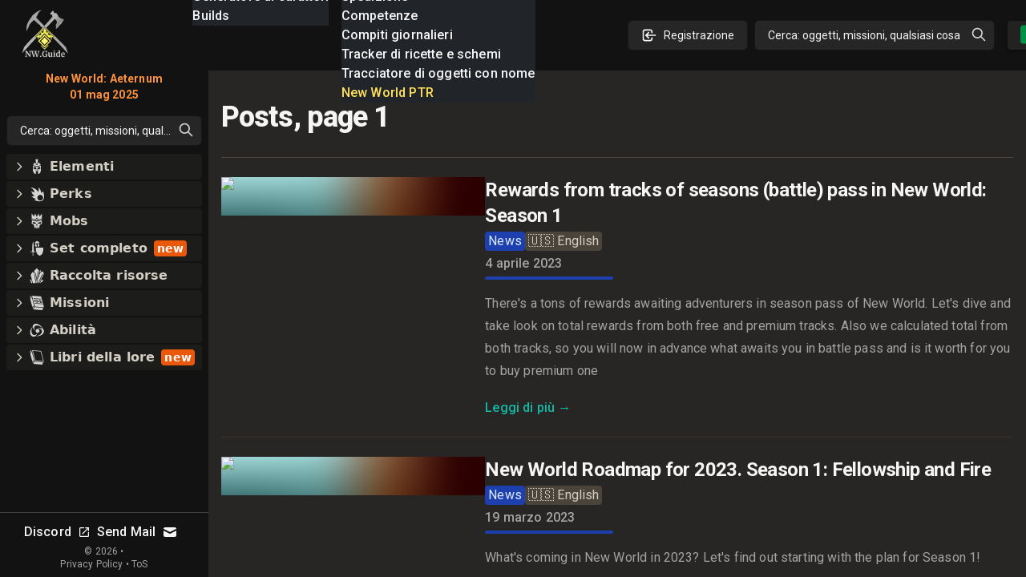

--- FILE ---
content_type: text/html; charset=utf-8
request_url: https://nwguide.it/posts
body_size: 53629
content:
<!DOCTYPE html><html lang="it-IT" class="dark"><head><meta charSet="UTF-8"/><link rel="apple-touch-icon" sizes="180x180" href="/apple-touch-icon.png?v=6"/><link rel="icon" type="image/png" sizes="32x32" href="/favicon-32x32.png?v=6"/><link rel="icon" type="image/png" sizes="16x16" href="/favicon-16x16.png?v=6"/><link rel="manifest" href="/site.webmanifest?v=6"/><link rel="mask-icon" href="/safari-pinned-tab.svg?v=6" color="#272624"/><link rel="shortcut icon" href="/favicon.ico?v=6"/><meta name="msapplication-TileColor" content="#272624"/><meta name="theme-color" content="#272624"/><meta name="wot-verification" content="c1b0faa829076ad72cad"/><meta name="viewport" content="width=device-width, initial-scale=1, maximum-scale=1"/><link rel="preload" as="image" imageSrcSet="/_next/image?url=%2Flogo_128.png&amp;w=64&amp;q=75 1x, /_next/image?url=%2Flogo_128.png&amp;w=128&amp;q=75 2x"/><title>Guide New World per principianti e giocatori esperti di NW</title><meta name="robots" content="follow, index"/><meta name="description" content="Guide per giocatori con diversi livelli di esperienza nel New World. Facciamo anche oggetti sulle guide del New World, lore, notizie, analisi e patch" data-qmeta="description"/><meta property="og:url" content="https://nwguide.it/posts"/><meta property="og:type" content="website"/><meta property="og:site_name" content=""/><meta property="og:description" content="Guide per giocatori con diversi livelli di esperienza nel New World. Facciamo anche oggetti sulle guide del New World, lore, notizie, analisi e patch"/><meta property="og:title" content="Guide New World per principianti e giocatori esperti di NW"/><meta property="og:image" content="https://nwguide.it/static/tw.webp"/><meta name="twitter:card" content="summary_large_image"/><meta name="twitter:site" content="@new_world_guide"/><meta name="twitter:title" content="Guide New World per principianti e giocatori esperti di NW"/><meta name="twitter:description" content="Guide per giocatori con diversi livelli di esperienza nel New World. Facciamo anche oggetti sulle guide del New World, lore, notizie, analisi e patch"/><meta name="twitter:image" content="https://nwguide.it/static/tw.webp"/><meta property="twitter:domain" content="nwguide.it"/><meta property="twitter:url" content="https://nwguide.it/posts"/><script async="" src="https://www.googletagmanager.com/gtag/js?id=UA-206061461-1"></script><script async="" src="/gtag-init.js"></script><script async="">
            (function(c,l,a,r,i,t,y){
                c[a]=c[a]||function(){(c[a].q=c[a].q||[]).push(arguments)};
                t=l.createElement(r);t.async=1;t.src="https://www.clarity.ms/tag/"+i;
                y=l.getElementsByTagName(r)[0];y.parentNode.insertBefore(t,y);
            })(window, document, "clarity", "script", "8m3knm6kuk");
          </script><link rel="preload" as="image" imageSrcSet="/_next/image?url=%2Flogo_128.png&amp;w=32&amp;q=75 1x, /_next/image?url=%2Flogo_128.png&amp;w=64&amp;q=75 2x"/><meta name="next-head-count" content="31"/><link rel="preconnect" href="https://fonts.gstatic.com" crossorigin="anonymous"/><link rel="stylesheet" href="https://cdn.jsdelivr.net/npm/katex@0.13.11/dist/katex.min.css" integrity="sha384-Um5gpz1odJg5Z4HAmzPtgZKdTBHZdw8S29IecapCSB31ligYPhHQZMIlWLYQGVoc" crossorigin="anonymous"/><link rel="preconnect" href="https://fonts.gstatic.com" crossorigin /><link rel="preload" href="/_next/static/css/d9cbcf4943ccc32f.css" as="style"/><link rel="stylesheet" href="/_next/static/css/d9cbcf4943ccc32f.css" data-n-g=""/><noscript data-n-css=""></noscript><script defer="" nomodule="" src="/_next/static/chunks/polyfills-c67a75d1b6f99dc8.js"></script><script src="/_next/static/chunks/webpack-62329b7d2acb8c4b.js" defer=""></script><script src="/_next/static/chunks/framework-006daf66106d15a9.js" defer=""></script><script src="/_next/static/chunks/main-2a94524464f0621d.js" defer=""></script><script src="/_next/static/chunks/pages/_app-54a263d0022dd125.js" defer=""></script><script src="/_next/static/chunks/7690-753b69fb2711958d.js" defer=""></script><script src="/_next/static/chunks/pages/posts-18ba8be0ef244b11.js" defer=""></script><script src="/_next/static/nGOwcnk4dLxT-lJZy4_z0/_buildManifest.js" defer=""></script><script src="/_next/static/nGOwcnk4dLxT-lJZy4_z0/_ssgManifest.js" defer=""></script><style data-emotion="css-global 1bd2rq4">html{-webkit-font-smoothing:antialiased;-moz-osx-font-smoothing:grayscale;box-sizing:border-box;-webkit-text-size-adjust:100%;}*,*::before,*::after{box-sizing:inherit;}strong,b{font-weight:700;}body{margin:0;color:#fff;font-family:"Roboto","Helvetica","Arial",sans-serif;font-weight:400;font-size:1rem;line-height:1.5;letter-spacing:0.00938em;background-color:#121212;}@media print{body{background-color:#fff;}}body::backdrop{background-color:#121212;}</style><style data-emotion="css k008qs 1xe2hs0 2fdal2 140d60l 1xjnch3 1lv0lhu 1j8stji 1wqgc0 13l53pz 1eutk2s 10q46ap 1klkmx2">.css-k008qs{display:-webkit-box;display:-webkit-flex;display:-ms-flexbox;display:flex;}.css-1xe2hs0{background-color:#121212;color:#fff;-webkit-transition:box-shadow 300ms cubic-bezier(0.4, 0, 0.2, 1) 0ms;transition:box-shadow 300ms cubic-bezier(0.4, 0, 0.2, 1) 0ms;box-shadow:none;background-image:linear-gradient(rgba(255, 255, 255, 0), rgba(255, 255, 255, 0));display:-webkit-box;display:-webkit-flex;display:-ms-flexbox;display:flex;-webkit-flex-direction:column;-ms-flex-direction:column;flex-direction:column;width:100%;box-sizing:border-box;-webkit-flex-shrink:0;-ms-flex-negative:0;flex-shrink:0;position:fixed;z-index:1100;top:0;left:auto;right:0;color:inherit;}@media print{.css-1xe2hs0{position:absolute;}}.css-2fdal2{position:relative;display:-webkit-box;display:-webkit-flex;display:-ms-flexbox;display:flex;-webkit-align-items:center;-webkit-box-align:center;-ms-flex-align:center;align-items:center;padding-left:16px;padding-right:16px;height:88px;min-height:48px;padding:16px;}@media (min-width:640px){.css-2fdal2{padding-left:24px;padding-right:24px;}}@media (min-width: 600px){.css-2fdal2{min-height:48px;}}.css-140d60l{-webkit-box-pack:center;-ms-flex-pack:center;-webkit-justify-content:center;justify-content:center;-webkit-align-items:center;-webkit-box-align:center;-ms-flex-align:center;align-items:center;}@media (min-width:0px){.css-140d60l{display:none;}}@media (min-width:768px){.css-140d60l{display:-webkit-box;display:-webkit-flex;display:-ms-flexbox;display:flex;}}@media (max-width:1023.95px){.css-140d60l{margin-left:8px;}}@media (max-width:1279.95px){.css-140d60l{margin-left:16px;}}.css-1xjnch3{-webkit-box-pack:center;-ms-flex-pack:center;-webkit-justify-content:center;justify-content:center;-webkit-box-flex:1;-webkit-flex-grow:1;-ms-flex-positive:1;flex-grow:1;-webkit-align-items:center;-webkit-box-align:center;-ms-flex-align:center;align-items:center;width:100%;}@media (min-width:0px){.css-1xjnch3{display:-webkit-box;display:-webkit-flex;display:-ms-flexbox;display:flex;}}@media (min-width:640px){.css-1xjnch3{display:none;}}.css-1lv0lhu{-webkit-flex:1;-ms-flex:1;flex:1;width:100%;}@media (min-width:0px){.css-1lv0lhu{display:-webkit-box;display:-webkit-flex;display:-ms-flexbox;display:flex;}}@media (min-width:1024px){.css-1lv0lhu{display:none;}}.css-1j8stji{-webkit-flex:1;-ms-flex:1;flex:1;width:100%;margin-left:16px;}@media (min-width:0px){.css-1j8stji{display:none;}}@media (min-width:1024px){.css-1j8stji{display:-webkit-box;display:-webkit-flex;display:-ms-flexbox;display:flex;}}@media (max-width:1023.95px){.css-1j8stji{margin-left:8px;}}@media (min-width:0px){.css-1wqgc0{display:none;}}@media (min-width:640px){.css-1wqgc0{display:block;}}.css-13l53pz{display:-webkit-inline-box;display:-webkit-inline-flex;display:-ms-inline-flexbox;display:inline-flex;-webkit-align-items:center;-webkit-box-align:center;-ms-flex-align:center;align-items:center;-webkit-box-pack:center;-ms-flex-pack:center;-webkit-justify-content:center;justify-content:center;position:relative;box-sizing:border-box;-webkit-tap-highlight-color:transparent;background-color:transparent;outline:0;border:0;margin:0;border-radius:0;padding:0;cursor:pointer;-webkit-user-select:none;-moz-user-select:none;-ms-user-select:none;user-select:none;vertical-align:middle;-moz-appearance:none;-webkit-appearance:none;-webkit-text-decoration:none;text-decoration:none;color:inherit;font-family:"Roboto","Helvetica","Arial",sans-serif;font-weight:500;font-size:0.875rem;line-height:1.75;letter-spacing:0.02857em;text-transform:uppercase;min-width:64px;padding:6px 16px;border-radius:4px;-webkit-transition:background-color 250ms cubic-bezier(0.4, 0, 0.2, 1) 0ms,box-shadow 250ms cubic-bezier(0.4, 0, 0.2, 1) 0ms,border-color 250ms cubic-bezier(0.4, 0, 0.2, 1) 0ms,color 250ms cubic-bezier(0.4, 0, 0.2, 1) 0ms;transition:background-color 250ms cubic-bezier(0.4, 0, 0.2, 1) 0ms,box-shadow 250ms cubic-bezier(0.4, 0, 0.2, 1) 0ms,border-color 250ms cubic-bezier(0.4, 0, 0.2, 1) 0ms,color 250ms cubic-bezier(0.4, 0, 0.2, 1) 0ms;color:#fff;background-color:rgba(39, 38, 36, 0.8);box-shadow:0px 3px 1px -2px rgba(0,0,0,0.2),0px 2px 2px 0px rgba(0,0,0,0.14),0px 1px 5px 0px rgba(0,0,0,0.12);}.css-13l53pz::-moz-focus-inner{border-style:none;}.css-13l53pz.Mui-disabled{pointer-events:none;cursor:default;}@media print{.css-13l53pz{-webkit-print-color-adjust:exact;color-adjust:exact;}}.css-13l53pz:hover{-webkit-text-decoration:none;text-decoration:none;background-color:#332f28;box-shadow:0px 2px 4px -1px rgba(0,0,0,0.2),0px 4px 5px 0px rgba(0,0,0,0.14),0px 1px 10px 0px rgba(0,0,0,0.12);}@media (hover: none){.css-13l53pz:hover{background-color:rgba(39, 38, 36, 0.8);}}.css-13l53pz:active{box-shadow:0px 5px 5px -3px rgba(0,0,0,0.2),0px 8px 10px 1px rgba(0,0,0,0.14),0px 3px 14px 2px rgba(0,0,0,0.12);}.css-13l53pz.Mui-focusVisible{box-shadow:0px 3px 5px -1px rgba(0,0,0,0.2),0px 6px 10px 0px rgba(0,0,0,0.14),0px 1px 18px 0px rgba(0,0,0,0.12);}.css-13l53pz.Mui-disabled{color:rgba(255, 255, 255, 0.3);box-shadow:none;background-color:rgba(255, 255, 255, 0.12);}.css-1eutk2s{width:100%;margin-left:auto;box-sizing:border-box;margin-right:auto;display:block;padding-left:16px;padding-right:16px;padding-top:8px;padding-bottom:8px;padding-left:8px;padding-right:8px;}@media (min-width:640px){.css-1eutk2s{padding-left:24px;padding-right:24px;}}@media (min-width:640px){.css-1eutk2s{padding-left:8px;padding-right:8px;}}@media (min-width:768px){.css-1eutk2s{padding-left:16px;padding-right:16px;padding-top:0px;padding-bottom:0px;}}@media (min-width:1024px){.css-1eutk2s{padding-left:16px;padding-right:16px;max-width:1400px;}}.css-10q46ap{margin-bottom:16px;}@media (min-width:0px){.css-10q46ap{display:block;}}@media (min-width:1024px){.css-10q46ap{display:none;}}@media (max-width:1023.95px){.css-10q46ap{margin-bottom:8px;}}@media (min-width:0px){.css-1klkmx2{display:-webkit-box;display:-webkit-flex;display:-ms-flexbox;display:flex;}}@media (min-width:640px){.css-1klkmx2{display:none;}}</style><style data-href="https://fonts.googleapis.com/css2?family=Inter:wght@400;600;700;800;900&family=Roboto:wght@300;400;500;700;800;900&display=swap">@font-face{font-family:'Inter';font-style:normal;font-weight:400;font-display:swap;src:url(https://fonts.gstatic.com/s/inter/v20/UcCO3FwrK3iLTeHuS_nVMrMxCp50SjIw2boKoduKmMEVuLyfMZs.woff) format('woff')}@font-face{font-family:'Inter';font-style:normal;font-weight:600;font-display:swap;src:url(https://fonts.gstatic.com/s/inter/v20/UcCO3FwrK3iLTeHuS_nVMrMxCp50SjIw2boKoduKmMEVuGKYMZs.woff) format('woff')}@font-face{font-family:'Inter';font-style:normal;font-weight:700;font-display:swap;src:url(https://fonts.gstatic.com/s/inter/v20/UcCO3FwrK3iLTeHuS_nVMrMxCp50SjIw2boKoduKmMEVuFuYMZs.woff) format('woff')}@font-face{font-family:'Inter';font-style:normal;font-weight:800;font-display:swap;src:url(https://fonts.gstatic.com/s/inter/v20/UcCO3FwrK3iLTeHuS_nVMrMxCp50SjIw2boKoduKmMEVuDyYMZs.woff) format('woff')}@font-face{font-family:'Inter';font-style:normal;font-weight:900;font-display:swap;src:url(https://fonts.gstatic.com/s/inter/v20/UcCO3FwrK3iLTeHuS_nVMrMxCp50SjIw2boKoduKmMEVuBWYMZs.woff) format('woff')}@font-face{font-family:'Roboto';font-style:normal;font-weight:300;font-stretch:normal;font-display:swap;src:url(https://fonts.gstatic.com/s/roboto/v49/KFOMCnqEu92Fr1ME7kSn66aGLdTylUAMQXC89YmC2DPNWuaabWmQ.woff) format('woff')}@font-face{font-family:'Roboto';font-style:normal;font-weight:400;font-stretch:normal;font-display:swap;src:url(https://fonts.gstatic.com/s/roboto/v49/KFOMCnqEu92Fr1ME7kSn66aGLdTylUAMQXC89YmC2DPNWubEbWmQ.woff) format('woff')}@font-face{font-family:'Roboto';font-style:normal;font-weight:500;font-stretch:normal;font-display:swap;src:url(https://fonts.gstatic.com/s/roboto/v49/KFOMCnqEu92Fr1ME7kSn66aGLdTylUAMQXC89YmC2DPNWub2bWmQ.woff) format('woff')}@font-face{font-family:'Roboto';font-style:normal;font-weight:700;font-stretch:normal;font-display:swap;src:url(https://fonts.gstatic.com/s/roboto/v49/KFOMCnqEu92Fr1ME7kSn66aGLdTylUAMQXC89YmC2DPNWuYjammQ.woff) format('woff')}@font-face{font-family:'Roboto';font-style:normal;font-weight:800;font-stretch:normal;font-display:swap;src:url(https://fonts.gstatic.com/s/roboto/v49/KFOMCnqEu92Fr1ME7kSn66aGLdTylUAMQXC89YmC2DPNWuZEammQ.woff) format('woff')}@font-face{font-family:'Roboto';font-style:normal;font-weight:900;font-stretch:normal;font-display:swap;src:url(https://fonts.gstatic.com/s/roboto/v49/KFOMCnqEu92Fr1ME7kSn66aGLdTylUAMQXC89YmC2DPNWuZtammQ.woff) format('woff')}@font-face{font-family:'Inter';font-style:normal;font-weight:400;font-display:swap;src:url(https://fonts.gstatic.com/s/inter/v20/UcC73FwrK3iLTeHuS_nVMrMxCp50SjIa2JL7W0Q5n-wU.woff2) format('woff2');unicode-range:U+0460-052F,U+1C80-1C8A,U+20B4,U+2DE0-2DFF,U+A640-A69F,U+FE2E-FE2F}@font-face{font-family:'Inter';font-style:normal;font-weight:400;font-display:swap;src:url(https://fonts.gstatic.com/s/inter/v20/UcC73FwrK3iLTeHuS_nVMrMxCp50SjIa0ZL7W0Q5n-wU.woff2) format('woff2');unicode-range:U+0301,U+0400-045F,U+0490-0491,U+04B0-04B1,U+2116}@font-face{font-family:'Inter';font-style:normal;font-weight:400;font-display:swap;src:url(https://fonts.gstatic.com/s/inter/v20/UcC73FwrK3iLTeHuS_nVMrMxCp50SjIa2ZL7W0Q5n-wU.woff2) format('woff2');unicode-range:U+1F00-1FFF}@font-face{font-family:'Inter';font-style:normal;font-weight:400;font-display:swap;src:url(https://fonts.gstatic.com/s/inter/v20/UcC73FwrK3iLTeHuS_nVMrMxCp50SjIa1pL7W0Q5n-wU.woff2) format('woff2');unicode-range:U+0370-0377,U+037A-037F,U+0384-038A,U+038C,U+038E-03A1,U+03A3-03FF}@font-face{font-family:'Inter';font-style:normal;font-weight:400;font-display:swap;src:url(https://fonts.gstatic.com/s/inter/v20/UcC73FwrK3iLTeHuS_nVMrMxCp50SjIa2pL7W0Q5n-wU.woff2) format('woff2');unicode-range:U+0102-0103,U+0110-0111,U+0128-0129,U+0168-0169,U+01A0-01A1,U+01AF-01B0,U+0300-0301,U+0303-0304,U+0308-0309,U+0323,U+0329,U+1EA0-1EF9,U+20AB}@font-face{font-family:'Inter';font-style:normal;font-weight:400;font-display:swap;src:url(https://fonts.gstatic.com/s/inter/v20/UcC73FwrK3iLTeHuS_nVMrMxCp50SjIa25L7W0Q5n-wU.woff2) format('woff2');unicode-range:U+0100-02BA,U+02BD-02C5,U+02C7-02CC,U+02CE-02D7,U+02DD-02FF,U+0304,U+0308,U+0329,U+1D00-1DBF,U+1E00-1E9F,U+1EF2-1EFF,U+2020,U+20A0-20AB,U+20AD-20C0,U+2113,U+2C60-2C7F,U+A720-A7FF}@font-face{font-family:'Inter';font-style:normal;font-weight:400;font-display:swap;src:url(https://fonts.gstatic.com/s/inter/v20/UcC73FwrK3iLTeHuS_nVMrMxCp50SjIa1ZL7W0Q5nw.woff2) format('woff2');unicode-range:U+0000-00FF,U+0131,U+0152-0153,U+02BB-02BC,U+02C6,U+02DA,U+02DC,U+0304,U+0308,U+0329,U+2000-206F,U+20AC,U+2122,U+2191,U+2193,U+2212,U+2215,U+FEFF,U+FFFD}@font-face{font-family:'Inter';font-style:normal;font-weight:600;font-display:swap;src:url(https://fonts.gstatic.com/s/inter/v20/UcC73FwrK3iLTeHuS_nVMrMxCp50SjIa2JL7W0Q5n-wU.woff2) format('woff2');unicode-range:U+0460-052F,U+1C80-1C8A,U+20B4,U+2DE0-2DFF,U+A640-A69F,U+FE2E-FE2F}@font-face{font-family:'Inter';font-style:normal;font-weight:600;font-display:swap;src:url(https://fonts.gstatic.com/s/inter/v20/UcC73FwrK3iLTeHuS_nVMrMxCp50SjIa0ZL7W0Q5n-wU.woff2) format('woff2');unicode-range:U+0301,U+0400-045F,U+0490-0491,U+04B0-04B1,U+2116}@font-face{font-family:'Inter';font-style:normal;font-weight:600;font-display:swap;src:url(https://fonts.gstatic.com/s/inter/v20/UcC73FwrK3iLTeHuS_nVMrMxCp50SjIa2ZL7W0Q5n-wU.woff2) format('woff2');unicode-range:U+1F00-1FFF}@font-face{font-family:'Inter';font-style:normal;font-weight:600;font-display:swap;src:url(https://fonts.gstatic.com/s/inter/v20/UcC73FwrK3iLTeHuS_nVMrMxCp50SjIa1pL7W0Q5n-wU.woff2) format('woff2');unicode-range:U+0370-0377,U+037A-037F,U+0384-038A,U+038C,U+038E-03A1,U+03A3-03FF}@font-face{font-family:'Inter';font-style:normal;font-weight:600;font-display:swap;src:url(https://fonts.gstatic.com/s/inter/v20/UcC73FwrK3iLTeHuS_nVMrMxCp50SjIa2pL7W0Q5n-wU.woff2) format('woff2');unicode-range:U+0102-0103,U+0110-0111,U+0128-0129,U+0168-0169,U+01A0-01A1,U+01AF-01B0,U+0300-0301,U+0303-0304,U+0308-0309,U+0323,U+0329,U+1EA0-1EF9,U+20AB}@font-face{font-family:'Inter';font-style:normal;font-weight:600;font-display:swap;src:url(https://fonts.gstatic.com/s/inter/v20/UcC73FwrK3iLTeHuS_nVMrMxCp50SjIa25L7W0Q5n-wU.woff2) format('woff2');unicode-range:U+0100-02BA,U+02BD-02C5,U+02C7-02CC,U+02CE-02D7,U+02DD-02FF,U+0304,U+0308,U+0329,U+1D00-1DBF,U+1E00-1E9F,U+1EF2-1EFF,U+2020,U+20A0-20AB,U+20AD-20C0,U+2113,U+2C60-2C7F,U+A720-A7FF}@font-face{font-family:'Inter';font-style:normal;font-weight:600;font-display:swap;src:url(https://fonts.gstatic.com/s/inter/v20/UcC73FwrK3iLTeHuS_nVMrMxCp50SjIa1ZL7W0Q5nw.woff2) format('woff2');unicode-range:U+0000-00FF,U+0131,U+0152-0153,U+02BB-02BC,U+02C6,U+02DA,U+02DC,U+0304,U+0308,U+0329,U+2000-206F,U+20AC,U+2122,U+2191,U+2193,U+2212,U+2215,U+FEFF,U+FFFD}@font-face{font-family:'Inter';font-style:normal;font-weight:700;font-display:swap;src:url(https://fonts.gstatic.com/s/inter/v20/UcC73FwrK3iLTeHuS_nVMrMxCp50SjIa2JL7W0Q5n-wU.woff2) format('woff2');unicode-range:U+0460-052F,U+1C80-1C8A,U+20B4,U+2DE0-2DFF,U+A640-A69F,U+FE2E-FE2F}@font-face{font-family:'Inter';font-style:normal;font-weight:700;font-display:swap;src:url(https://fonts.gstatic.com/s/inter/v20/UcC73FwrK3iLTeHuS_nVMrMxCp50SjIa0ZL7W0Q5n-wU.woff2) format('woff2');unicode-range:U+0301,U+0400-045F,U+0490-0491,U+04B0-04B1,U+2116}@font-face{font-family:'Inter';font-style:normal;font-weight:700;font-display:swap;src:url(https://fonts.gstatic.com/s/inter/v20/UcC73FwrK3iLTeHuS_nVMrMxCp50SjIa2ZL7W0Q5n-wU.woff2) format('woff2');unicode-range:U+1F00-1FFF}@font-face{font-family:'Inter';font-style:normal;font-weight:700;font-display:swap;src:url(https://fonts.gstatic.com/s/inter/v20/UcC73FwrK3iLTeHuS_nVMrMxCp50SjIa1pL7W0Q5n-wU.woff2) format('woff2');unicode-range:U+0370-0377,U+037A-037F,U+0384-038A,U+038C,U+038E-03A1,U+03A3-03FF}@font-face{font-family:'Inter';font-style:normal;font-weight:700;font-display:swap;src:url(https://fonts.gstatic.com/s/inter/v20/UcC73FwrK3iLTeHuS_nVMrMxCp50SjIa2pL7W0Q5n-wU.woff2) format('woff2');unicode-range:U+0102-0103,U+0110-0111,U+0128-0129,U+0168-0169,U+01A0-01A1,U+01AF-01B0,U+0300-0301,U+0303-0304,U+0308-0309,U+0323,U+0329,U+1EA0-1EF9,U+20AB}@font-face{font-family:'Inter';font-style:normal;font-weight:700;font-display:swap;src:url(https://fonts.gstatic.com/s/inter/v20/UcC73FwrK3iLTeHuS_nVMrMxCp50SjIa25L7W0Q5n-wU.woff2) format('woff2');unicode-range:U+0100-02BA,U+02BD-02C5,U+02C7-02CC,U+02CE-02D7,U+02DD-02FF,U+0304,U+0308,U+0329,U+1D00-1DBF,U+1E00-1E9F,U+1EF2-1EFF,U+2020,U+20A0-20AB,U+20AD-20C0,U+2113,U+2C60-2C7F,U+A720-A7FF}@font-face{font-family:'Inter';font-style:normal;font-weight:700;font-display:swap;src:url(https://fonts.gstatic.com/s/inter/v20/UcC73FwrK3iLTeHuS_nVMrMxCp50SjIa1ZL7W0Q5nw.woff2) format('woff2');unicode-range:U+0000-00FF,U+0131,U+0152-0153,U+02BB-02BC,U+02C6,U+02DA,U+02DC,U+0304,U+0308,U+0329,U+2000-206F,U+20AC,U+2122,U+2191,U+2193,U+2212,U+2215,U+FEFF,U+FFFD}@font-face{font-family:'Inter';font-style:normal;font-weight:800;font-display:swap;src:url(https://fonts.gstatic.com/s/inter/v20/UcC73FwrK3iLTeHuS_nVMrMxCp50SjIa2JL7W0Q5n-wU.woff2) format('woff2');unicode-range:U+0460-052F,U+1C80-1C8A,U+20B4,U+2DE0-2DFF,U+A640-A69F,U+FE2E-FE2F}@font-face{font-family:'Inter';font-style:normal;font-weight:800;font-display:swap;src:url(https://fonts.gstatic.com/s/inter/v20/UcC73FwrK3iLTeHuS_nVMrMxCp50SjIa0ZL7W0Q5n-wU.woff2) format('woff2');unicode-range:U+0301,U+0400-045F,U+0490-0491,U+04B0-04B1,U+2116}@font-face{font-family:'Inter';font-style:normal;font-weight:800;font-display:swap;src:url(https://fonts.gstatic.com/s/inter/v20/UcC73FwrK3iLTeHuS_nVMrMxCp50SjIa2ZL7W0Q5n-wU.woff2) format('woff2');unicode-range:U+1F00-1FFF}@font-face{font-family:'Inter';font-style:normal;font-weight:800;font-display:swap;src:url(https://fonts.gstatic.com/s/inter/v20/UcC73FwrK3iLTeHuS_nVMrMxCp50SjIa1pL7W0Q5n-wU.woff2) format('woff2');unicode-range:U+0370-0377,U+037A-037F,U+0384-038A,U+038C,U+038E-03A1,U+03A3-03FF}@font-face{font-family:'Inter';font-style:normal;font-weight:800;font-display:swap;src:url(https://fonts.gstatic.com/s/inter/v20/UcC73FwrK3iLTeHuS_nVMrMxCp50SjIa2pL7W0Q5n-wU.woff2) format('woff2');unicode-range:U+0102-0103,U+0110-0111,U+0128-0129,U+0168-0169,U+01A0-01A1,U+01AF-01B0,U+0300-0301,U+0303-0304,U+0308-0309,U+0323,U+0329,U+1EA0-1EF9,U+20AB}@font-face{font-family:'Inter';font-style:normal;font-weight:800;font-display:swap;src:url(https://fonts.gstatic.com/s/inter/v20/UcC73FwrK3iLTeHuS_nVMrMxCp50SjIa25L7W0Q5n-wU.woff2) format('woff2');unicode-range:U+0100-02BA,U+02BD-02C5,U+02C7-02CC,U+02CE-02D7,U+02DD-02FF,U+0304,U+0308,U+0329,U+1D00-1DBF,U+1E00-1E9F,U+1EF2-1EFF,U+2020,U+20A0-20AB,U+20AD-20C0,U+2113,U+2C60-2C7F,U+A720-A7FF}@font-face{font-family:'Inter';font-style:normal;font-weight:800;font-display:swap;src:url(https://fonts.gstatic.com/s/inter/v20/UcC73FwrK3iLTeHuS_nVMrMxCp50SjIa1ZL7W0Q5nw.woff2) format('woff2');unicode-range:U+0000-00FF,U+0131,U+0152-0153,U+02BB-02BC,U+02C6,U+02DA,U+02DC,U+0304,U+0308,U+0329,U+2000-206F,U+20AC,U+2122,U+2191,U+2193,U+2212,U+2215,U+FEFF,U+FFFD}@font-face{font-family:'Inter';font-style:normal;font-weight:900;font-display:swap;src:url(https://fonts.gstatic.com/s/inter/v20/UcC73FwrK3iLTeHuS_nVMrMxCp50SjIa2JL7W0Q5n-wU.woff2) format('woff2');unicode-range:U+0460-052F,U+1C80-1C8A,U+20B4,U+2DE0-2DFF,U+A640-A69F,U+FE2E-FE2F}@font-face{font-family:'Inter';font-style:normal;font-weight:900;font-display:swap;src:url(https://fonts.gstatic.com/s/inter/v20/UcC73FwrK3iLTeHuS_nVMrMxCp50SjIa0ZL7W0Q5n-wU.woff2) format('woff2');unicode-range:U+0301,U+0400-045F,U+0490-0491,U+04B0-04B1,U+2116}@font-face{font-family:'Inter';font-style:normal;font-weight:900;font-display:swap;src:url(https://fonts.gstatic.com/s/inter/v20/UcC73FwrK3iLTeHuS_nVMrMxCp50SjIa2ZL7W0Q5n-wU.woff2) format('woff2');unicode-range:U+1F00-1FFF}@font-face{font-family:'Inter';font-style:normal;font-weight:900;font-display:swap;src:url(https://fonts.gstatic.com/s/inter/v20/UcC73FwrK3iLTeHuS_nVMrMxCp50SjIa1pL7W0Q5n-wU.woff2) format('woff2');unicode-range:U+0370-0377,U+037A-037F,U+0384-038A,U+038C,U+038E-03A1,U+03A3-03FF}@font-face{font-family:'Inter';font-style:normal;font-weight:900;font-display:swap;src:url(https://fonts.gstatic.com/s/inter/v20/UcC73FwrK3iLTeHuS_nVMrMxCp50SjIa2pL7W0Q5n-wU.woff2) format('woff2');unicode-range:U+0102-0103,U+0110-0111,U+0128-0129,U+0168-0169,U+01A0-01A1,U+01AF-01B0,U+0300-0301,U+0303-0304,U+0308-0309,U+0323,U+0329,U+1EA0-1EF9,U+20AB}@font-face{font-family:'Inter';font-style:normal;font-weight:900;font-display:swap;src:url(https://fonts.gstatic.com/s/inter/v20/UcC73FwrK3iLTeHuS_nVMrMxCp50SjIa25L7W0Q5n-wU.woff2) format('woff2');unicode-range:U+0100-02BA,U+02BD-02C5,U+02C7-02CC,U+02CE-02D7,U+02DD-02FF,U+0304,U+0308,U+0329,U+1D00-1DBF,U+1E00-1E9F,U+1EF2-1EFF,U+2020,U+20A0-20AB,U+20AD-20C0,U+2113,U+2C60-2C7F,U+A720-A7FF}@font-face{font-family:'Inter';font-style:normal;font-weight:900;font-display:swap;src:url(https://fonts.gstatic.com/s/inter/v20/UcC73FwrK3iLTeHuS_nVMrMxCp50SjIa1ZL7W0Q5nw.woff2) format('woff2');unicode-range:U+0000-00FF,U+0131,U+0152-0153,U+02BB-02BC,U+02C6,U+02DA,U+02DC,U+0304,U+0308,U+0329,U+2000-206F,U+20AC,U+2122,U+2191,U+2193,U+2212,U+2215,U+FEFF,U+FFFD}@font-face{font-family:'Roboto';font-style:normal;font-weight:300;font-stretch:100%;font-display:swap;src:url(https://fonts.gstatic.com/s/roboto/v49/KFO7CnqEu92Fr1ME7kSn66aGLdTylUAMa3GUBHMdazTgWw.woff2) format('woff2');unicode-range:U+0460-052F,U+1C80-1C8A,U+20B4,U+2DE0-2DFF,U+A640-A69F,U+FE2E-FE2F}@font-face{font-family:'Roboto';font-style:normal;font-weight:300;font-stretch:100%;font-display:swap;src:url(https://fonts.gstatic.com/s/roboto/v49/KFO7CnqEu92Fr1ME7kSn66aGLdTylUAMa3iUBHMdazTgWw.woff2) format('woff2');unicode-range:U+0301,U+0400-045F,U+0490-0491,U+04B0-04B1,U+2116}@font-face{font-family:'Roboto';font-style:normal;font-weight:300;font-stretch:100%;font-display:swap;src:url(https://fonts.gstatic.com/s/roboto/v49/KFO7CnqEu92Fr1ME7kSn66aGLdTylUAMa3CUBHMdazTgWw.woff2) format('woff2');unicode-range:U+1F00-1FFF}@font-face{font-family:'Roboto';font-style:normal;font-weight:300;font-stretch:100%;font-display:swap;src:url(https://fonts.gstatic.com/s/roboto/v49/KFO7CnqEu92Fr1ME7kSn66aGLdTylUAMa3-UBHMdazTgWw.woff2) format('woff2');unicode-range:U+0370-0377,U+037A-037F,U+0384-038A,U+038C,U+038E-03A1,U+03A3-03FF}@font-face{font-family:'Roboto';font-style:normal;font-weight:300;font-stretch:100%;font-display:swap;src:url(https://fonts.gstatic.com/s/roboto/v49/KFO7CnqEu92Fr1ME7kSn66aGLdTylUAMawCUBHMdazTgWw.woff2) format('woff2');unicode-range:U+0302-0303,U+0305,U+0307-0308,U+0310,U+0312,U+0315,U+031A,U+0326-0327,U+032C,U+032F-0330,U+0332-0333,U+0338,U+033A,U+0346,U+034D,U+0391-03A1,U+03A3-03A9,U+03B1-03C9,U+03D1,U+03D5-03D6,U+03F0-03F1,U+03F4-03F5,U+2016-2017,U+2034-2038,U+203C,U+2040,U+2043,U+2047,U+2050,U+2057,U+205F,U+2070-2071,U+2074-208E,U+2090-209C,U+20D0-20DC,U+20E1,U+20E5-20EF,U+2100-2112,U+2114-2115,U+2117-2121,U+2123-214F,U+2190,U+2192,U+2194-21AE,U+21B0-21E5,U+21F1-21F2,U+21F4-2211,U+2213-2214,U+2216-22FF,U+2308-230B,U+2310,U+2319,U+231C-2321,U+2336-237A,U+237C,U+2395,U+239B-23B7,U+23D0,U+23DC-23E1,U+2474-2475,U+25AF,U+25B3,U+25B7,U+25BD,U+25C1,U+25CA,U+25CC,U+25FB,U+266D-266F,U+27C0-27FF,U+2900-2AFF,U+2B0E-2B11,U+2B30-2B4C,U+2BFE,U+3030,U+FF5B,U+FF5D,U+1D400-1D7FF,U+1EE00-1EEFF}@font-face{font-family:'Roboto';font-style:normal;font-weight:300;font-stretch:100%;font-display:swap;src:url(https://fonts.gstatic.com/s/roboto/v49/KFO7CnqEu92Fr1ME7kSn66aGLdTylUAMaxKUBHMdazTgWw.woff2) format('woff2');unicode-range:U+0001-000C,U+000E-001F,U+007F-009F,U+20DD-20E0,U+20E2-20E4,U+2150-218F,U+2190,U+2192,U+2194-2199,U+21AF,U+21E6-21F0,U+21F3,U+2218-2219,U+2299,U+22C4-22C6,U+2300-243F,U+2440-244A,U+2460-24FF,U+25A0-27BF,U+2800-28FF,U+2921-2922,U+2981,U+29BF,U+29EB,U+2B00-2BFF,U+4DC0-4DFF,U+FFF9-FFFB,U+10140-1018E,U+10190-1019C,U+101A0,U+101D0-101FD,U+102E0-102FB,U+10E60-10E7E,U+1D2C0-1D2D3,U+1D2E0-1D37F,U+1F000-1F0FF,U+1F100-1F1AD,U+1F1E6-1F1FF,U+1F30D-1F30F,U+1F315,U+1F31C,U+1F31E,U+1F320-1F32C,U+1F336,U+1F378,U+1F37D,U+1F382,U+1F393-1F39F,U+1F3A7-1F3A8,U+1F3AC-1F3AF,U+1F3C2,U+1F3C4-1F3C6,U+1F3CA-1F3CE,U+1F3D4-1F3E0,U+1F3ED,U+1F3F1-1F3F3,U+1F3F5-1F3F7,U+1F408,U+1F415,U+1F41F,U+1F426,U+1F43F,U+1F441-1F442,U+1F444,U+1F446-1F449,U+1F44C-1F44E,U+1F453,U+1F46A,U+1F47D,U+1F4A3,U+1F4B0,U+1F4B3,U+1F4B9,U+1F4BB,U+1F4BF,U+1F4C8-1F4CB,U+1F4D6,U+1F4DA,U+1F4DF,U+1F4E3-1F4E6,U+1F4EA-1F4ED,U+1F4F7,U+1F4F9-1F4FB,U+1F4FD-1F4FE,U+1F503,U+1F507-1F50B,U+1F50D,U+1F512-1F513,U+1F53E-1F54A,U+1F54F-1F5FA,U+1F610,U+1F650-1F67F,U+1F687,U+1F68D,U+1F691,U+1F694,U+1F698,U+1F6AD,U+1F6B2,U+1F6B9-1F6BA,U+1F6BC,U+1F6C6-1F6CF,U+1F6D3-1F6D7,U+1F6E0-1F6EA,U+1F6F0-1F6F3,U+1F6F7-1F6FC,U+1F700-1F7FF,U+1F800-1F80B,U+1F810-1F847,U+1F850-1F859,U+1F860-1F887,U+1F890-1F8AD,U+1F8B0-1F8BB,U+1F8C0-1F8C1,U+1F900-1F90B,U+1F93B,U+1F946,U+1F984,U+1F996,U+1F9E9,U+1FA00-1FA6F,U+1FA70-1FA7C,U+1FA80-1FA89,U+1FA8F-1FAC6,U+1FACE-1FADC,U+1FADF-1FAE9,U+1FAF0-1FAF8,U+1FB00-1FBFF}@font-face{font-family:'Roboto';font-style:normal;font-weight:300;font-stretch:100%;font-display:swap;src:url(https://fonts.gstatic.com/s/roboto/v49/KFO7CnqEu92Fr1ME7kSn66aGLdTylUAMa3OUBHMdazTgWw.woff2) format('woff2');unicode-range:U+0102-0103,U+0110-0111,U+0128-0129,U+0168-0169,U+01A0-01A1,U+01AF-01B0,U+0300-0301,U+0303-0304,U+0308-0309,U+0323,U+0329,U+1EA0-1EF9,U+20AB}@font-face{font-family:'Roboto';font-style:normal;font-weight:300;font-stretch:100%;font-display:swap;src:url(https://fonts.gstatic.com/s/roboto/v49/KFO7CnqEu92Fr1ME7kSn66aGLdTylUAMa3KUBHMdazTgWw.woff2) format('woff2');unicode-range:U+0100-02BA,U+02BD-02C5,U+02C7-02CC,U+02CE-02D7,U+02DD-02FF,U+0304,U+0308,U+0329,U+1D00-1DBF,U+1E00-1E9F,U+1EF2-1EFF,U+2020,U+20A0-20AB,U+20AD-20C0,U+2113,U+2C60-2C7F,U+A720-A7FF}@font-face{font-family:'Roboto';font-style:normal;font-weight:300;font-stretch:100%;font-display:swap;src:url(https://fonts.gstatic.com/s/roboto/v49/KFO7CnqEu92Fr1ME7kSn66aGLdTylUAMa3yUBHMdazQ.woff2) format('woff2');unicode-range:U+0000-00FF,U+0131,U+0152-0153,U+02BB-02BC,U+02C6,U+02DA,U+02DC,U+0304,U+0308,U+0329,U+2000-206F,U+20AC,U+2122,U+2191,U+2193,U+2212,U+2215,U+FEFF,U+FFFD}@font-face{font-family:'Roboto';font-style:normal;font-weight:400;font-stretch:100%;font-display:swap;src:url(https://fonts.gstatic.com/s/roboto/v49/KFO7CnqEu92Fr1ME7kSn66aGLdTylUAMa3GUBHMdazTgWw.woff2) format('woff2');unicode-range:U+0460-052F,U+1C80-1C8A,U+20B4,U+2DE0-2DFF,U+A640-A69F,U+FE2E-FE2F}@font-face{font-family:'Roboto';font-style:normal;font-weight:400;font-stretch:100%;font-display:swap;src:url(https://fonts.gstatic.com/s/roboto/v49/KFO7CnqEu92Fr1ME7kSn66aGLdTylUAMa3iUBHMdazTgWw.woff2) format('woff2');unicode-range:U+0301,U+0400-045F,U+0490-0491,U+04B0-04B1,U+2116}@font-face{font-family:'Roboto';font-style:normal;font-weight:400;font-stretch:100%;font-display:swap;src:url(https://fonts.gstatic.com/s/roboto/v49/KFO7CnqEu92Fr1ME7kSn66aGLdTylUAMa3CUBHMdazTgWw.woff2) format('woff2');unicode-range:U+1F00-1FFF}@font-face{font-family:'Roboto';font-style:normal;font-weight:400;font-stretch:100%;font-display:swap;src:url(https://fonts.gstatic.com/s/roboto/v49/KFO7CnqEu92Fr1ME7kSn66aGLdTylUAMa3-UBHMdazTgWw.woff2) format('woff2');unicode-range:U+0370-0377,U+037A-037F,U+0384-038A,U+038C,U+038E-03A1,U+03A3-03FF}@font-face{font-family:'Roboto';font-style:normal;font-weight:400;font-stretch:100%;font-display:swap;src:url(https://fonts.gstatic.com/s/roboto/v49/KFO7CnqEu92Fr1ME7kSn66aGLdTylUAMawCUBHMdazTgWw.woff2) format('woff2');unicode-range:U+0302-0303,U+0305,U+0307-0308,U+0310,U+0312,U+0315,U+031A,U+0326-0327,U+032C,U+032F-0330,U+0332-0333,U+0338,U+033A,U+0346,U+034D,U+0391-03A1,U+03A3-03A9,U+03B1-03C9,U+03D1,U+03D5-03D6,U+03F0-03F1,U+03F4-03F5,U+2016-2017,U+2034-2038,U+203C,U+2040,U+2043,U+2047,U+2050,U+2057,U+205F,U+2070-2071,U+2074-208E,U+2090-209C,U+20D0-20DC,U+20E1,U+20E5-20EF,U+2100-2112,U+2114-2115,U+2117-2121,U+2123-214F,U+2190,U+2192,U+2194-21AE,U+21B0-21E5,U+21F1-21F2,U+21F4-2211,U+2213-2214,U+2216-22FF,U+2308-230B,U+2310,U+2319,U+231C-2321,U+2336-237A,U+237C,U+2395,U+239B-23B7,U+23D0,U+23DC-23E1,U+2474-2475,U+25AF,U+25B3,U+25B7,U+25BD,U+25C1,U+25CA,U+25CC,U+25FB,U+266D-266F,U+27C0-27FF,U+2900-2AFF,U+2B0E-2B11,U+2B30-2B4C,U+2BFE,U+3030,U+FF5B,U+FF5D,U+1D400-1D7FF,U+1EE00-1EEFF}@font-face{font-family:'Roboto';font-style:normal;font-weight:400;font-stretch:100%;font-display:swap;src:url(https://fonts.gstatic.com/s/roboto/v49/KFO7CnqEu92Fr1ME7kSn66aGLdTylUAMaxKUBHMdazTgWw.woff2) format('woff2');unicode-range:U+0001-000C,U+000E-001F,U+007F-009F,U+20DD-20E0,U+20E2-20E4,U+2150-218F,U+2190,U+2192,U+2194-2199,U+21AF,U+21E6-21F0,U+21F3,U+2218-2219,U+2299,U+22C4-22C6,U+2300-243F,U+2440-244A,U+2460-24FF,U+25A0-27BF,U+2800-28FF,U+2921-2922,U+2981,U+29BF,U+29EB,U+2B00-2BFF,U+4DC0-4DFF,U+FFF9-FFFB,U+10140-1018E,U+10190-1019C,U+101A0,U+101D0-101FD,U+102E0-102FB,U+10E60-10E7E,U+1D2C0-1D2D3,U+1D2E0-1D37F,U+1F000-1F0FF,U+1F100-1F1AD,U+1F1E6-1F1FF,U+1F30D-1F30F,U+1F315,U+1F31C,U+1F31E,U+1F320-1F32C,U+1F336,U+1F378,U+1F37D,U+1F382,U+1F393-1F39F,U+1F3A7-1F3A8,U+1F3AC-1F3AF,U+1F3C2,U+1F3C4-1F3C6,U+1F3CA-1F3CE,U+1F3D4-1F3E0,U+1F3ED,U+1F3F1-1F3F3,U+1F3F5-1F3F7,U+1F408,U+1F415,U+1F41F,U+1F426,U+1F43F,U+1F441-1F442,U+1F444,U+1F446-1F449,U+1F44C-1F44E,U+1F453,U+1F46A,U+1F47D,U+1F4A3,U+1F4B0,U+1F4B3,U+1F4B9,U+1F4BB,U+1F4BF,U+1F4C8-1F4CB,U+1F4D6,U+1F4DA,U+1F4DF,U+1F4E3-1F4E6,U+1F4EA-1F4ED,U+1F4F7,U+1F4F9-1F4FB,U+1F4FD-1F4FE,U+1F503,U+1F507-1F50B,U+1F50D,U+1F512-1F513,U+1F53E-1F54A,U+1F54F-1F5FA,U+1F610,U+1F650-1F67F,U+1F687,U+1F68D,U+1F691,U+1F694,U+1F698,U+1F6AD,U+1F6B2,U+1F6B9-1F6BA,U+1F6BC,U+1F6C6-1F6CF,U+1F6D3-1F6D7,U+1F6E0-1F6EA,U+1F6F0-1F6F3,U+1F6F7-1F6FC,U+1F700-1F7FF,U+1F800-1F80B,U+1F810-1F847,U+1F850-1F859,U+1F860-1F887,U+1F890-1F8AD,U+1F8B0-1F8BB,U+1F8C0-1F8C1,U+1F900-1F90B,U+1F93B,U+1F946,U+1F984,U+1F996,U+1F9E9,U+1FA00-1FA6F,U+1FA70-1FA7C,U+1FA80-1FA89,U+1FA8F-1FAC6,U+1FACE-1FADC,U+1FADF-1FAE9,U+1FAF0-1FAF8,U+1FB00-1FBFF}@font-face{font-family:'Roboto';font-style:normal;font-weight:400;font-stretch:100%;font-display:swap;src:url(https://fonts.gstatic.com/s/roboto/v49/KFO7CnqEu92Fr1ME7kSn66aGLdTylUAMa3OUBHMdazTgWw.woff2) format('woff2');unicode-range:U+0102-0103,U+0110-0111,U+0128-0129,U+0168-0169,U+01A0-01A1,U+01AF-01B0,U+0300-0301,U+0303-0304,U+0308-0309,U+0323,U+0329,U+1EA0-1EF9,U+20AB}@font-face{font-family:'Roboto';font-style:normal;font-weight:400;font-stretch:100%;font-display:swap;src:url(https://fonts.gstatic.com/s/roboto/v49/KFO7CnqEu92Fr1ME7kSn66aGLdTylUAMa3KUBHMdazTgWw.woff2) format('woff2');unicode-range:U+0100-02BA,U+02BD-02C5,U+02C7-02CC,U+02CE-02D7,U+02DD-02FF,U+0304,U+0308,U+0329,U+1D00-1DBF,U+1E00-1E9F,U+1EF2-1EFF,U+2020,U+20A0-20AB,U+20AD-20C0,U+2113,U+2C60-2C7F,U+A720-A7FF}@font-face{font-family:'Roboto';font-style:normal;font-weight:400;font-stretch:100%;font-display:swap;src:url(https://fonts.gstatic.com/s/roboto/v49/KFO7CnqEu92Fr1ME7kSn66aGLdTylUAMa3yUBHMdazQ.woff2) format('woff2');unicode-range:U+0000-00FF,U+0131,U+0152-0153,U+02BB-02BC,U+02C6,U+02DA,U+02DC,U+0304,U+0308,U+0329,U+2000-206F,U+20AC,U+2122,U+2191,U+2193,U+2212,U+2215,U+FEFF,U+FFFD}@font-face{font-family:'Roboto';font-style:normal;font-weight:500;font-stretch:100%;font-display:swap;src:url(https://fonts.gstatic.com/s/roboto/v49/KFO7CnqEu92Fr1ME7kSn66aGLdTylUAMa3GUBHMdazTgWw.woff2) format('woff2');unicode-range:U+0460-052F,U+1C80-1C8A,U+20B4,U+2DE0-2DFF,U+A640-A69F,U+FE2E-FE2F}@font-face{font-family:'Roboto';font-style:normal;font-weight:500;font-stretch:100%;font-display:swap;src:url(https://fonts.gstatic.com/s/roboto/v49/KFO7CnqEu92Fr1ME7kSn66aGLdTylUAMa3iUBHMdazTgWw.woff2) format('woff2');unicode-range:U+0301,U+0400-045F,U+0490-0491,U+04B0-04B1,U+2116}@font-face{font-family:'Roboto';font-style:normal;font-weight:500;font-stretch:100%;font-display:swap;src:url(https://fonts.gstatic.com/s/roboto/v49/KFO7CnqEu92Fr1ME7kSn66aGLdTylUAMa3CUBHMdazTgWw.woff2) format('woff2');unicode-range:U+1F00-1FFF}@font-face{font-family:'Roboto';font-style:normal;font-weight:500;font-stretch:100%;font-display:swap;src:url(https://fonts.gstatic.com/s/roboto/v49/KFO7CnqEu92Fr1ME7kSn66aGLdTylUAMa3-UBHMdazTgWw.woff2) format('woff2');unicode-range:U+0370-0377,U+037A-037F,U+0384-038A,U+038C,U+038E-03A1,U+03A3-03FF}@font-face{font-family:'Roboto';font-style:normal;font-weight:500;font-stretch:100%;font-display:swap;src:url(https://fonts.gstatic.com/s/roboto/v49/KFO7CnqEu92Fr1ME7kSn66aGLdTylUAMawCUBHMdazTgWw.woff2) format('woff2');unicode-range:U+0302-0303,U+0305,U+0307-0308,U+0310,U+0312,U+0315,U+031A,U+0326-0327,U+032C,U+032F-0330,U+0332-0333,U+0338,U+033A,U+0346,U+034D,U+0391-03A1,U+03A3-03A9,U+03B1-03C9,U+03D1,U+03D5-03D6,U+03F0-03F1,U+03F4-03F5,U+2016-2017,U+2034-2038,U+203C,U+2040,U+2043,U+2047,U+2050,U+2057,U+205F,U+2070-2071,U+2074-208E,U+2090-209C,U+20D0-20DC,U+20E1,U+20E5-20EF,U+2100-2112,U+2114-2115,U+2117-2121,U+2123-214F,U+2190,U+2192,U+2194-21AE,U+21B0-21E5,U+21F1-21F2,U+21F4-2211,U+2213-2214,U+2216-22FF,U+2308-230B,U+2310,U+2319,U+231C-2321,U+2336-237A,U+237C,U+2395,U+239B-23B7,U+23D0,U+23DC-23E1,U+2474-2475,U+25AF,U+25B3,U+25B7,U+25BD,U+25C1,U+25CA,U+25CC,U+25FB,U+266D-266F,U+27C0-27FF,U+2900-2AFF,U+2B0E-2B11,U+2B30-2B4C,U+2BFE,U+3030,U+FF5B,U+FF5D,U+1D400-1D7FF,U+1EE00-1EEFF}@font-face{font-family:'Roboto';font-style:normal;font-weight:500;font-stretch:100%;font-display:swap;src:url(https://fonts.gstatic.com/s/roboto/v49/KFO7CnqEu92Fr1ME7kSn66aGLdTylUAMaxKUBHMdazTgWw.woff2) format('woff2');unicode-range:U+0001-000C,U+000E-001F,U+007F-009F,U+20DD-20E0,U+20E2-20E4,U+2150-218F,U+2190,U+2192,U+2194-2199,U+21AF,U+21E6-21F0,U+21F3,U+2218-2219,U+2299,U+22C4-22C6,U+2300-243F,U+2440-244A,U+2460-24FF,U+25A0-27BF,U+2800-28FF,U+2921-2922,U+2981,U+29BF,U+29EB,U+2B00-2BFF,U+4DC0-4DFF,U+FFF9-FFFB,U+10140-1018E,U+10190-1019C,U+101A0,U+101D0-101FD,U+102E0-102FB,U+10E60-10E7E,U+1D2C0-1D2D3,U+1D2E0-1D37F,U+1F000-1F0FF,U+1F100-1F1AD,U+1F1E6-1F1FF,U+1F30D-1F30F,U+1F315,U+1F31C,U+1F31E,U+1F320-1F32C,U+1F336,U+1F378,U+1F37D,U+1F382,U+1F393-1F39F,U+1F3A7-1F3A8,U+1F3AC-1F3AF,U+1F3C2,U+1F3C4-1F3C6,U+1F3CA-1F3CE,U+1F3D4-1F3E0,U+1F3ED,U+1F3F1-1F3F3,U+1F3F5-1F3F7,U+1F408,U+1F415,U+1F41F,U+1F426,U+1F43F,U+1F441-1F442,U+1F444,U+1F446-1F449,U+1F44C-1F44E,U+1F453,U+1F46A,U+1F47D,U+1F4A3,U+1F4B0,U+1F4B3,U+1F4B9,U+1F4BB,U+1F4BF,U+1F4C8-1F4CB,U+1F4D6,U+1F4DA,U+1F4DF,U+1F4E3-1F4E6,U+1F4EA-1F4ED,U+1F4F7,U+1F4F9-1F4FB,U+1F4FD-1F4FE,U+1F503,U+1F507-1F50B,U+1F50D,U+1F512-1F513,U+1F53E-1F54A,U+1F54F-1F5FA,U+1F610,U+1F650-1F67F,U+1F687,U+1F68D,U+1F691,U+1F694,U+1F698,U+1F6AD,U+1F6B2,U+1F6B9-1F6BA,U+1F6BC,U+1F6C6-1F6CF,U+1F6D3-1F6D7,U+1F6E0-1F6EA,U+1F6F0-1F6F3,U+1F6F7-1F6FC,U+1F700-1F7FF,U+1F800-1F80B,U+1F810-1F847,U+1F850-1F859,U+1F860-1F887,U+1F890-1F8AD,U+1F8B0-1F8BB,U+1F8C0-1F8C1,U+1F900-1F90B,U+1F93B,U+1F946,U+1F984,U+1F996,U+1F9E9,U+1FA00-1FA6F,U+1FA70-1FA7C,U+1FA80-1FA89,U+1FA8F-1FAC6,U+1FACE-1FADC,U+1FADF-1FAE9,U+1FAF0-1FAF8,U+1FB00-1FBFF}@font-face{font-family:'Roboto';font-style:normal;font-weight:500;font-stretch:100%;font-display:swap;src:url(https://fonts.gstatic.com/s/roboto/v49/KFO7CnqEu92Fr1ME7kSn66aGLdTylUAMa3OUBHMdazTgWw.woff2) format('woff2');unicode-range:U+0102-0103,U+0110-0111,U+0128-0129,U+0168-0169,U+01A0-01A1,U+01AF-01B0,U+0300-0301,U+0303-0304,U+0308-0309,U+0323,U+0329,U+1EA0-1EF9,U+20AB}@font-face{font-family:'Roboto';font-style:normal;font-weight:500;font-stretch:100%;font-display:swap;src:url(https://fonts.gstatic.com/s/roboto/v49/KFO7CnqEu92Fr1ME7kSn66aGLdTylUAMa3KUBHMdazTgWw.woff2) format('woff2');unicode-range:U+0100-02BA,U+02BD-02C5,U+02C7-02CC,U+02CE-02D7,U+02DD-02FF,U+0304,U+0308,U+0329,U+1D00-1DBF,U+1E00-1E9F,U+1EF2-1EFF,U+2020,U+20A0-20AB,U+20AD-20C0,U+2113,U+2C60-2C7F,U+A720-A7FF}@font-face{font-family:'Roboto';font-style:normal;font-weight:500;font-stretch:100%;font-display:swap;src:url(https://fonts.gstatic.com/s/roboto/v49/KFO7CnqEu92Fr1ME7kSn66aGLdTylUAMa3yUBHMdazQ.woff2) format('woff2');unicode-range:U+0000-00FF,U+0131,U+0152-0153,U+02BB-02BC,U+02C6,U+02DA,U+02DC,U+0304,U+0308,U+0329,U+2000-206F,U+20AC,U+2122,U+2191,U+2193,U+2212,U+2215,U+FEFF,U+FFFD}@font-face{font-family:'Roboto';font-style:normal;font-weight:700;font-stretch:100%;font-display:swap;src:url(https://fonts.gstatic.com/s/roboto/v49/KFO7CnqEu92Fr1ME7kSn66aGLdTylUAMa3GUBHMdazTgWw.woff2) format('woff2');unicode-range:U+0460-052F,U+1C80-1C8A,U+20B4,U+2DE0-2DFF,U+A640-A69F,U+FE2E-FE2F}@font-face{font-family:'Roboto';font-style:normal;font-weight:700;font-stretch:100%;font-display:swap;src:url(https://fonts.gstatic.com/s/roboto/v49/KFO7CnqEu92Fr1ME7kSn66aGLdTylUAMa3iUBHMdazTgWw.woff2) format('woff2');unicode-range:U+0301,U+0400-045F,U+0490-0491,U+04B0-04B1,U+2116}@font-face{font-family:'Roboto';font-style:normal;font-weight:700;font-stretch:100%;font-display:swap;src:url(https://fonts.gstatic.com/s/roboto/v49/KFO7CnqEu92Fr1ME7kSn66aGLdTylUAMa3CUBHMdazTgWw.woff2) format('woff2');unicode-range:U+1F00-1FFF}@font-face{font-family:'Roboto';font-style:normal;font-weight:700;font-stretch:100%;font-display:swap;src:url(https://fonts.gstatic.com/s/roboto/v49/KFO7CnqEu92Fr1ME7kSn66aGLdTylUAMa3-UBHMdazTgWw.woff2) format('woff2');unicode-range:U+0370-0377,U+037A-037F,U+0384-038A,U+038C,U+038E-03A1,U+03A3-03FF}@font-face{font-family:'Roboto';font-style:normal;font-weight:700;font-stretch:100%;font-display:swap;src:url(https://fonts.gstatic.com/s/roboto/v49/KFO7CnqEu92Fr1ME7kSn66aGLdTylUAMawCUBHMdazTgWw.woff2) format('woff2');unicode-range:U+0302-0303,U+0305,U+0307-0308,U+0310,U+0312,U+0315,U+031A,U+0326-0327,U+032C,U+032F-0330,U+0332-0333,U+0338,U+033A,U+0346,U+034D,U+0391-03A1,U+03A3-03A9,U+03B1-03C9,U+03D1,U+03D5-03D6,U+03F0-03F1,U+03F4-03F5,U+2016-2017,U+2034-2038,U+203C,U+2040,U+2043,U+2047,U+2050,U+2057,U+205F,U+2070-2071,U+2074-208E,U+2090-209C,U+20D0-20DC,U+20E1,U+20E5-20EF,U+2100-2112,U+2114-2115,U+2117-2121,U+2123-214F,U+2190,U+2192,U+2194-21AE,U+21B0-21E5,U+21F1-21F2,U+21F4-2211,U+2213-2214,U+2216-22FF,U+2308-230B,U+2310,U+2319,U+231C-2321,U+2336-237A,U+237C,U+2395,U+239B-23B7,U+23D0,U+23DC-23E1,U+2474-2475,U+25AF,U+25B3,U+25B7,U+25BD,U+25C1,U+25CA,U+25CC,U+25FB,U+266D-266F,U+27C0-27FF,U+2900-2AFF,U+2B0E-2B11,U+2B30-2B4C,U+2BFE,U+3030,U+FF5B,U+FF5D,U+1D400-1D7FF,U+1EE00-1EEFF}@font-face{font-family:'Roboto';font-style:normal;font-weight:700;font-stretch:100%;font-display:swap;src:url(https://fonts.gstatic.com/s/roboto/v49/KFO7CnqEu92Fr1ME7kSn66aGLdTylUAMaxKUBHMdazTgWw.woff2) format('woff2');unicode-range:U+0001-000C,U+000E-001F,U+007F-009F,U+20DD-20E0,U+20E2-20E4,U+2150-218F,U+2190,U+2192,U+2194-2199,U+21AF,U+21E6-21F0,U+21F3,U+2218-2219,U+2299,U+22C4-22C6,U+2300-243F,U+2440-244A,U+2460-24FF,U+25A0-27BF,U+2800-28FF,U+2921-2922,U+2981,U+29BF,U+29EB,U+2B00-2BFF,U+4DC0-4DFF,U+FFF9-FFFB,U+10140-1018E,U+10190-1019C,U+101A0,U+101D0-101FD,U+102E0-102FB,U+10E60-10E7E,U+1D2C0-1D2D3,U+1D2E0-1D37F,U+1F000-1F0FF,U+1F100-1F1AD,U+1F1E6-1F1FF,U+1F30D-1F30F,U+1F315,U+1F31C,U+1F31E,U+1F320-1F32C,U+1F336,U+1F378,U+1F37D,U+1F382,U+1F393-1F39F,U+1F3A7-1F3A8,U+1F3AC-1F3AF,U+1F3C2,U+1F3C4-1F3C6,U+1F3CA-1F3CE,U+1F3D4-1F3E0,U+1F3ED,U+1F3F1-1F3F3,U+1F3F5-1F3F7,U+1F408,U+1F415,U+1F41F,U+1F426,U+1F43F,U+1F441-1F442,U+1F444,U+1F446-1F449,U+1F44C-1F44E,U+1F453,U+1F46A,U+1F47D,U+1F4A3,U+1F4B0,U+1F4B3,U+1F4B9,U+1F4BB,U+1F4BF,U+1F4C8-1F4CB,U+1F4D6,U+1F4DA,U+1F4DF,U+1F4E3-1F4E6,U+1F4EA-1F4ED,U+1F4F7,U+1F4F9-1F4FB,U+1F4FD-1F4FE,U+1F503,U+1F507-1F50B,U+1F50D,U+1F512-1F513,U+1F53E-1F54A,U+1F54F-1F5FA,U+1F610,U+1F650-1F67F,U+1F687,U+1F68D,U+1F691,U+1F694,U+1F698,U+1F6AD,U+1F6B2,U+1F6B9-1F6BA,U+1F6BC,U+1F6C6-1F6CF,U+1F6D3-1F6D7,U+1F6E0-1F6EA,U+1F6F0-1F6F3,U+1F6F7-1F6FC,U+1F700-1F7FF,U+1F800-1F80B,U+1F810-1F847,U+1F850-1F859,U+1F860-1F887,U+1F890-1F8AD,U+1F8B0-1F8BB,U+1F8C0-1F8C1,U+1F900-1F90B,U+1F93B,U+1F946,U+1F984,U+1F996,U+1F9E9,U+1FA00-1FA6F,U+1FA70-1FA7C,U+1FA80-1FA89,U+1FA8F-1FAC6,U+1FACE-1FADC,U+1FADF-1FAE9,U+1FAF0-1FAF8,U+1FB00-1FBFF}@font-face{font-family:'Roboto';font-style:normal;font-weight:700;font-stretch:100%;font-display:swap;src:url(https://fonts.gstatic.com/s/roboto/v49/KFO7CnqEu92Fr1ME7kSn66aGLdTylUAMa3OUBHMdazTgWw.woff2) format('woff2');unicode-range:U+0102-0103,U+0110-0111,U+0128-0129,U+0168-0169,U+01A0-01A1,U+01AF-01B0,U+0300-0301,U+0303-0304,U+0308-0309,U+0323,U+0329,U+1EA0-1EF9,U+20AB}@font-face{font-family:'Roboto';font-style:normal;font-weight:700;font-stretch:100%;font-display:swap;src:url(https://fonts.gstatic.com/s/roboto/v49/KFO7CnqEu92Fr1ME7kSn66aGLdTylUAMa3KUBHMdazTgWw.woff2) format('woff2');unicode-range:U+0100-02BA,U+02BD-02C5,U+02C7-02CC,U+02CE-02D7,U+02DD-02FF,U+0304,U+0308,U+0329,U+1D00-1DBF,U+1E00-1E9F,U+1EF2-1EFF,U+2020,U+20A0-20AB,U+20AD-20C0,U+2113,U+2C60-2C7F,U+A720-A7FF}@font-face{font-family:'Roboto';font-style:normal;font-weight:700;font-stretch:100%;font-display:swap;src:url(https://fonts.gstatic.com/s/roboto/v49/KFO7CnqEu92Fr1ME7kSn66aGLdTylUAMa3yUBHMdazQ.woff2) format('woff2');unicode-range:U+0000-00FF,U+0131,U+0152-0153,U+02BB-02BC,U+02C6,U+02DA,U+02DC,U+0304,U+0308,U+0329,U+2000-206F,U+20AC,U+2122,U+2191,U+2193,U+2212,U+2215,U+FEFF,U+FFFD}@font-face{font-family:'Roboto';font-style:normal;font-weight:800;font-stretch:100%;font-display:swap;src:url(https://fonts.gstatic.com/s/roboto/v49/KFO7CnqEu92Fr1ME7kSn66aGLdTylUAMa3GUBHMdazTgWw.woff2) format('woff2');unicode-range:U+0460-052F,U+1C80-1C8A,U+20B4,U+2DE0-2DFF,U+A640-A69F,U+FE2E-FE2F}@font-face{font-family:'Roboto';font-style:normal;font-weight:800;font-stretch:100%;font-display:swap;src:url(https://fonts.gstatic.com/s/roboto/v49/KFO7CnqEu92Fr1ME7kSn66aGLdTylUAMa3iUBHMdazTgWw.woff2) format('woff2');unicode-range:U+0301,U+0400-045F,U+0490-0491,U+04B0-04B1,U+2116}@font-face{font-family:'Roboto';font-style:normal;font-weight:800;font-stretch:100%;font-display:swap;src:url(https://fonts.gstatic.com/s/roboto/v49/KFO7CnqEu92Fr1ME7kSn66aGLdTylUAMa3CUBHMdazTgWw.woff2) format('woff2');unicode-range:U+1F00-1FFF}@font-face{font-family:'Roboto';font-style:normal;font-weight:800;font-stretch:100%;font-display:swap;src:url(https://fonts.gstatic.com/s/roboto/v49/KFO7CnqEu92Fr1ME7kSn66aGLdTylUAMa3-UBHMdazTgWw.woff2) format('woff2');unicode-range:U+0370-0377,U+037A-037F,U+0384-038A,U+038C,U+038E-03A1,U+03A3-03FF}@font-face{font-family:'Roboto';font-style:normal;font-weight:800;font-stretch:100%;font-display:swap;src:url(https://fonts.gstatic.com/s/roboto/v49/KFO7CnqEu92Fr1ME7kSn66aGLdTylUAMawCUBHMdazTgWw.woff2) format('woff2');unicode-range:U+0302-0303,U+0305,U+0307-0308,U+0310,U+0312,U+0315,U+031A,U+0326-0327,U+032C,U+032F-0330,U+0332-0333,U+0338,U+033A,U+0346,U+034D,U+0391-03A1,U+03A3-03A9,U+03B1-03C9,U+03D1,U+03D5-03D6,U+03F0-03F1,U+03F4-03F5,U+2016-2017,U+2034-2038,U+203C,U+2040,U+2043,U+2047,U+2050,U+2057,U+205F,U+2070-2071,U+2074-208E,U+2090-209C,U+20D0-20DC,U+20E1,U+20E5-20EF,U+2100-2112,U+2114-2115,U+2117-2121,U+2123-214F,U+2190,U+2192,U+2194-21AE,U+21B0-21E5,U+21F1-21F2,U+21F4-2211,U+2213-2214,U+2216-22FF,U+2308-230B,U+2310,U+2319,U+231C-2321,U+2336-237A,U+237C,U+2395,U+239B-23B7,U+23D0,U+23DC-23E1,U+2474-2475,U+25AF,U+25B3,U+25B7,U+25BD,U+25C1,U+25CA,U+25CC,U+25FB,U+266D-266F,U+27C0-27FF,U+2900-2AFF,U+2B0E-2B11,U+2B30-2B4C,U+2BFE,U+3030,U+FF5B,U+FF5D,U+1D400-1D7FF,U+1EE00-1EEFF}@font-face{font-family:'Roboto';font-style:normal;font-weight:800;font-stretch:100%;font-display:swap;src:url(https://fonts.gstatic.com/s/roboto/v49/KFO7CnqEu92Fr1ME7kSn66aGLdTylUAMaxKUBHMdazTgWw.woff2) format('woff2');unicode-range:U+0001-000C,U+000E-001F,U+007F-009F,U+20DD-20E0,U+20E2-20E4,U+2150-218F,U+2190,U+2192,U+2194-2199,U+21AF,U+21E6-21F0,U+21F3,U+2218-2219,U+2299,U+22C4-22C6,U+2300-243F,U+2440-244A,U+2460-24FF,U+25A0-27BF,U+2800-28FF,U+2921-2922,U+2981,U+29BF,U+29EB,U+2B00-2BFF,U+4DC0-4DFF,U+FFF9-FFFB,U+10140-1018E,U+10190-1019C,U+101A0,U+101D0-101FD,U+102E0-102FB,U+10E60-10E7E,U+1D2C0-1D2D3,U+1D2E0-1D37F,U+1F000-1F0FF,U+1F100-1F1AD,U+1F1E6-1F1FF,U+1F30D-1F30F,U+1F315,U+1F31C,U+1F31E,U+1F320-1F32C,U+1F336,U+1F378,U+1F37D,U+1F382,U+1F393-1F39F,U+1F3A7-1F3A8,U+1F3AC-1F3AF,U+1F3C2,U+1F3C4-1F3C6,U+1F3CA-1F3CE,U+1F3D4-1F3E0,U+1F3ED,U+1F3F1-1F3F3,U+1F3F5-1F3F7,U+1F408,U+1F415,U+1F41F,U+1F426,U+1F43F,U+1F441-1F442,U+1F444,U+1F446-1F449,U+1F44C-1F44E,U+1F453,U+1F46A,U+1F47D,U+1F4A3,U+1F4B0,U+1F4B3,U+1F4B9,U+1F4BB,U+1F4BF,U+1F4C8-1F4CB,U+1F4D6,U+1F4DA,U+1F4DF,U+1F4E3-1F4E6,U+1F4EA-1F4ED,U+1F4F7,U+1F4F9-1F4FB,U+1F4FD-1F4FE,U+1F503,U+1F507-1F50B,U+1F50D,U+1F512-1F513,U+1F53E-1F54A,U+1F54F-1F5FA,U+1F610,U+1F650-1F67F,U+1F687,U+1F68D,U+1F691,U+1F694,U+1F698,U+1F6AD,U+1F6B2,U+1F6B9-1F6BA,U+1F6BC,U+1F6C6-1F6CF,U+1F6D3-1F6D7,U+1F6E0-1F6EA,U+1F6F0-1F6F3,U+1F6F7-1F6FC,U+1F700-1F7FF,U+1F800-1F80B,U+1F810-1F847,U+1F850-1F859,U+1F860-1F887,U+1F890-1F8AD,U+1F8B0-1F8BB,U+1F8C0-1F8C1,U+1F900-1F90B,U+1F93B,U+1F946,U+1F984,U+1F996,U+1F9E9,U+1FA00-1FA6F,U+1FA70-1FA7C,U+1FA80-1FA89,U+1FA8F-1FAC6,U+1FACE-1FADC,U+1FADF-1FAE9,U+1FAF0-1FAF8,U+1FB00-1FBFF}@font-face{font-family:'Roboto';font-style:normal;font-weight:800;font-stretch:100%;font-display:swap;src:url(https://fonts.gstatic.com/s/roboto/v49/KFO7CnqEu92Fr1ME7kSn66aGLdTylUAMa3OUBHMdazTgWw.woff2) format('woff2');unicode-range:U+0102-0103,U+0110-0111,U+0128-0129,U+0168-0169,U+01A0-01A1,U+01AF-01B0,U+0300-0301,U+0303-0304,U+0308-0309,U+0323,U+0329,U+1EA0-1EF9,U+20AB}@font-face{font-family:'Roboto';font-style:normal;font-weight:800;font-stretch:100%;font-display:swap;src:url(https://fonts.gstatic.com/s/roboto/v49/KFO7CnqEu92Fr1ME7kSn66aGLdTylUAMa3KUBHMdazTgWw.woff2) format('woff2');unicode-range:U+0100-02BA,U+02BD-02C5,U+02C7-02CC,U+02CE-02D7,U+02DD-02FF,U+0304,U+0308,U+0329,U+1D00-1DBF,U+1E00-1E9F,U+1EF2-1EFF,U+2020,U+20A0-20AB,U+20AD-20C0,U+2113,U+2C60-2C7F,U+A720-A7FF}@font-face{font-family:'Roboto';font-style:normal;font-weight:800;font-stretch:100%;font-display:swap;src:url(https://fonts.gstatic.com/s/roboto/v49/KFO7CnqEu92Fr1ME7kSn66aGLdTylUAMa3yUBHMdazQ.woff2) format('woff2');unicode-range:U+0000-00FF,U+0131,U+0152-0153,U+02BB-02BC,U+02C6,U+02DA,U+02DC,U+0304,U+0308,U+0329,U+2000-206F,U+20AC,U+2122,U+2191,U+2193,U+2212,U+2215,U+FEFF,U+FFFD}@font-face{font-family:'Roboto';font-style:normal;font-weight:900;font-stretch:100%;font-display:swap;src:url(https://fonts.gstatic.com/s/roboto/v49/KFO7CnqEu92Fr1ME7kSn66aGLdTylUAMa3GUBHMdazTgWw.woff2) format('woff2');unicode-range:U+0460-052F,U+1C80-1C8A,U+20B4,U+2DE0-2DFF,U+A640-A69F,U+FE2E-FE2F}@font-face{font-family:'Roboto';font-style:normal;font-weight:900;font-stretch:100%;font-display:swap;src:url(https://fonts.gstatic.com/s/roboto/v49/KFO7CnqEu92Fr1ME7kSn66aGLdTylUAMa3iUBHMdazTgWw.woff2) format('woff2');unicode-range:U+0301,U+0400-045F,U+0490-0491,U+04B0-04B1,U+2116}@font-face{font-family:'Roboto';font-style:normal;font-weight:900;font-stretch:100%;font-display:swap;src:url(https://fonts.gstatic.com/s/roboto/v49/KFO7CnqEu92Fr1ME7kSn66aGLdTylUAMa3CUBHMdazTgWw.woff2) format('woff2');unicode-range:U+1F00-1FFF}@font-face{font-family:'Roboto';font-style:normal;font-weight:900;font-stretch:100%;font-display:swap;src:url(https://fonts.gstatic.com/s/roboto/v49/KFO7CnqEu92Fr1ME7kSn66aGLdTylUAMa3-UBHMdazTgWw.woff2) format('woff2');unicode-range:U+0370-0377,U+037A-037F,U+0384-038A,U+038C,U+038E-03A1,U+03A3-03FF}@font-face{font-family:'Roboto';font-style:normal;font-weight:900;font-stretch:100%;font-display:swap;src:url(https://fonts.gstatic.com/s/roboto/v49/KFO7CnqEu92Fr1ME7kSn66aGLdTylUAMawCUBHMdazTgWw.woff2) format('woff2');unicode-range:U+0302-0303,U+0305,U+0307-0308,U+0310,U+0312,U+0315,U+031A,U+0326-0327,U+032C,U+032F-0330,U+0332-0333,U+0338,U+033A,U+0346,U+034D,U+0391-03A1,U+03A3-03A9,U+03B1-03C9,U+03D1,U+03D5-03D6,U+03F0-03F1,U+03F4-03F5,U+2016-2017,U+2034-2038,U+203C,U+2040,U+2043,U+2047,U+2050,U+2057,U+205F,U+2070-2071,U+2074-208E,U+2090-209C,U+20D0-20DC,U+20E1,U+20E5-20EF,U+2100-2112,U+2114-2115,U+2117-2121,U+2123-214F,U+2190,U+2192,U+2194-21AE,U+21B0-21E5,U+21F1-21F2,U+21F4-2211,U+2213-2214,U+2216-22FF,U+2308-230B,U+2310,U+2319,U+231C-2321,U+2336-237A,U+237C,U+2395,U+239B-23B7,U+23D0,U+23DC-23E1,U+2474-2475,U+25AF,U+25B3,U+25B7,U+25BD,U+25C1,U+25CA,U+25CC,U+25FB,U+266D-266F,U+27C0-27FF,U+2900-2AFF,U+2B0E-2B11,U+2B30-2B4C,U+2BFE,U+3030,U+FF5B,U+FF5D,U+1D400-1D7FF,U+1EE00-1EEFF}@font-face{font-family:'Roboto';font-style:normal;font-weight:900;font-stretch:100%;font-display:swap;src:url(https://fonts.gstatic.com/s/roboto/v49/KFO7CnqEu92Fr1ME7kSn66aGLdTylUAMaxKUBHMdazTgWw.woff2) format('woff2');unicode-range:U+0001-000C,U+000E-001F,U+007F-009F,U+20DD-20E0,U+20E2-20E4,U+2150-218F,U+2190,U+2192,U+2194-2199,U+21AF,U+21E6-21F0,U+21F3,U+2218-2219,U+2299,U+22C4-22C6,U+2300-243F,U+2440-244A,U+2460-24FF,U+25A0-27BF,U+2800-28FF,U+2921-2922,U+2981,U+29BF,U+29EB,U+2B00-2BFF,U+4DC0-4DFF,U+FFF9-FFFB,U+10140-1018E,U+10190-1019C,U+101A0,U+101D0-101FD,U+102E0-102FB,U+10E60-10E7E,U+1D2C0-1D2D3,U+1D2E0-1D37F,U+1F000-1F0FF,U+1F100-1F1AD,U+1F1E6-1F1FF,U+1F30D-1F30F,U+1F315,U+1F31C,U+1F31E,U+1F320-1F32C,U+1F336,U+1F378,U+1F37D,U+1F382,U+1F393-1F39F,U+1F3A7-1F3A8,U+1F3AC-1F3AF,U+1F3C2,U+1F3C4-1F3C6,U+1F3CA-1F3CE,U+1F3D4-1F3E0,U+1F3ED,U+1F3F1-1F3F3,U+1F3F5-1F3F7,U+1F408,U+1F415,U+1F41F,U+1F426,U+1F43F,U+1F441-1F442,U+1F444,U+1F446-1F449,U+1F44C-1F44E,U+1F453,U+1F46A,U+1F47D,U+1F4A3,U+1F4B0,U+1F4B3,U+1F4B9,U+1F4BB,U+1F4BF,U+1F4C8-1F4CB,U+1F4D6,U+1F4DA,U+1F4DF,U+1F4E3-1F4E6,U+1F4EA-1F4ED,U+1F4F7,U+1F4F9-1F4FB,U+1F4FD-1F4FE,U+1F503,U+1F507-1F50B,U+1F50D,U+1F512-1F513,U+1F53E-1F54A,U+1F54F-1F5FA,U+1F610,U+1F650-1F67F,U+1F687,U+1F68D,U+1F691,U+1F694,U+1F698,U+1F6AD,U+1F6B2,U+1F6B9-1F6BA,U+1F6BC,U+1F6C6-1F6CF,U+1F6D3-1F6D7,U+1F6E0-1F6EA,U+1F6F0-1F6F3,U+1F6F7-1F6FC,U+1F700-1F7FF,U+1F800-1F80B,U+1F810-1F847,U+1F850-1F859,U+1F860-1F887,U+1F890-1F8AD,U+1F8B0-1F8BB,U+1F8C0-1F8C1,U+1F900-1F90B,U+1F93B,U+1F946,U+1F984,U+1F996,U+1F9E9,U+1FA00-1FA6F,U+1FA70-1FA7C,U+1FA80-1FA89,U+1FA8F-1FAC6,U+1FACE-1FADC,U+1FADF-1FAE9,U+1FAF0-1FAF8,U+1FB00-1FBFF}@font-face{font-family:'Roboto';font-style:normal;font-weight:900;font-stretch:100%;font-display:swap;src:url(https://fonts.gstatic.com/s/roboto/v49/KFO7CnqEu92Fr1ME7kSn66aGLdTylUAMa3OUBHMdazTgWw.woff2) format('woff2');unicode-range:U+0102-0103,U+0110-0111,U+0128-0129,U+0168-0169,U+01A0-01A1,U+01AF-01B0,U+0300-0301,U+0303-0304,U+0308-0309,U+0323,U+0329,U+1EA0-1EF9,U+20AB}@font-face{font-family:'Roboto';font-style:normal;font-weight:900;font-stretch:100%;font-display:swap;src:url(https://fonts.gstatic.com/s/roboto/v49/KFO7CnqEu92Fr1ME7kSn66aGLdTylUAMa3KUBHMdazTgWw.woff2) format('woff2');unicode-range:U+0100-02BA,U+02BD-02C5,U+02C7-02CC,U+02CE-02D7,U+02DD-02FF,U+0304,U+0308,U+0329,U+1D00-1DBF,U+1E00-1E9F,U+1EF2-1EFF,U+2020,U+20A0-20AB,U+20AD-20C0,U+2113,U+2C60-2C7F,U+A720-A7FF}@font-face{font-family:'Roboto';font-style:normal;font-weight:900;font-stretch:100%;font-display:swap;src:url(https://fonts.gstatic.com/s/roboto/v49/KFO7CnqEu92Fr1ME7kSn66aGLdTylUAMa3yUBHMdazQ.woff2) format('woff2');unicode-range:U+0000-00FF,U+0131,U+0152-0153,U+02BB-02BC,U+02C6,U+02DA,U+02DC,U+0304,U+0308,U+0329,U+2000-206F,U+20AC,U+2122,U+2191,U+2193,U+2212,U+2215,U+FEFF,U+FFFD}</style><style data-href="https://fonts.googleapis.com/css2?family=IM+Fell+DW+Pica&family=Lato:wght@400;700&display=fallback">@font-face{font-family:'IM Fell DW Pica';font-style:normal;font-weight:400;font-display:fallback;src:url(https://fonts.gstatic.com/s/imfelldwpica/v16/2sDGZGRQotv9nbn2qSl0TxXVYNw9Zw.woff) format('woff')}@font-face{font-family:'Lato';font-style:normal;font-weight:400;font-display:fallback;src:url(https://fonts.gstatic.com/s/lato/v25/S6uyw4BMUTPHvxo.woff) format('woff')}@font-face{font-family:'Lato';font-style:normal;font-weight:700;font-display:fallback;src:url(https://fonts.gstatic.com/s/lato/v25/S6u9w4BMUTPHh6UVeww.woff) format('woff')}@font-face{font-family:'IM Fell DW Pica';font-style:normal;font-weight:400;font-display:fallback;src:url(https://fonts.gstatic.com/s/imfelldwpica/v16/2sDGZGRQotv9nbn2qSl0TxXVYNwNYwnVnCwsMA.woff2) format('woff2');unicode-range:U+0000-00FF,U+0131,U+0152-0153,U+02BB-02BC,U+02C6,U+02DA,U+02DC,U+0304,U+0308,U+0329,U+2000-206F,U+20AC,U+2122,U+2191,U+2193,U+2212,U+2215,U+FEFF,U+FFFD}@font-face{font-family:'Lato';font-style:normal;font-weight:400;font-display:fallback;src:url(https://fonts.gstatic.com/s/lato/v25/S6uyw4BMUTPHjxAwXiWtFCfQ7A.woff2) format('woff2');unicode-range:U+0100-02BA,U+02BD-02C5,U+02C7-02CC,U+02CE-02D7,U+02DD-02FF,U+0304,U+0308,U+0329,U+1D00-1DBF,U+1E00-1E9F,U+1EF2-1EFF,U+2020,U+20A0-20AB,U+20AD-20C0,U+2113,U+2C60-2C7F,U+A720-A7FF}@font-face{font-family:'Lato';font-style:normal;font-weight:400;font-display:fallback;src:url(https://fonts.gstatic.com/s/lato/v25/S6uyw4BMUTPHjx4wXiWtFCc.woff2) format('woff2');unicode-range:U+0000-00FF,U+0131,U+0152-0153,U+02BB-02BC,U+02C6,U+02DA,U+02DC,U+0304,U+0308,U+0329,U+2000-206F,U+20AC,U+2122,U+2191,U+2193,U+2212,U+2215,U+FEFF,U+FFFD}@font-face{font-family:'Lato';font-style:normal;font-weight:700;font-display:fallback;src:url(https://fonts.gstatic.com/s/lato/v25/S6u9w4BMUTPHh6UVSwaPGQ3q5d0N7w.woff2) format('woff2');unicode-range:U+0100-02BA,U+02BD-02C5,U+02C7-02CC,U+02CE-02D7,U+02DD-02FF,U+0304,U+0308,U+0329,U+1D00-1DBF,U+1E00-1E9F,U+1EF2-1EFF,U+2020,U+20A0-20AB,U+20AD-20C0,U+2113,U+2C60-2C7F,U+A720-A7FF}@font-face{font-family:'Lato';font-style:normal;font-weight:700;font-display:fallback;src:url(https://fonts.gstatic.com/s/lato/v25/S6u9w4BMUTPHh6UVSwiPGQ3q5d0.woff2) format('woff2');unicode-range:U+0000-00FF,U+0131,U+0152-0153,U+02BB-02BC,U+02C6,U+02DA,U+02DC,U+0304,U+0308,U+0329,U+2000-206F,U+20AC,U+2122,U+2191,U+2193,U+2212,U+2215,U+FEFF,U+FFFD}</style></head><body class="antialiased bg-darkP1 text-dartT" data-theme="nwg"><div id="__next"><style>
    #nprogress {
      pointer-events: none;
    }
    #nprogress .bar {
      background: #93ddfd;
      position: fixed;
      z-index: 9999;
      top: 0;
      left: 0;
      width: 100%;
      height: 3px;
    }
    #nprogress .peg {
      display: block;
      position: absolute;
      right: 0px;
      width: 100px;
      height: 100%;
      box-shadow: 0 0 10px #93ddfd, 0 0 5px #93ddfd;
      opacity: 1;
      -webkit-transform: rotate(3deg) translate(0px, -4px);
      -ms-transform: rotate(3deg) translate(0px, -4px);
      transform: rotate(3deg) translate(0px, -4px);
    }
    #nprogress .spinner {
      display: block;
      position: fixed;
      z-index: 1031;
      top: 15px;
      right: 15px;
    }
    #nprogress .spinner-icon {
      width: 18px;
      height: 18px;
      box-sizing: border-box;
      border: solid 2px transparent;
      border-top-color: #93ddfd;
      border-left-color: #93ddfd;
      border-radius: 50%;
      -webkit-animation: nprogresss-spinner 400ms linear infinite;
      animation: nprogress-spinner 400ms linear infinite;
    }
    .nprogress-custom-parent {
      overflow: hidden;
      position: relative;
    }
    .nprogress-custom-parent #nprogress .spinner,
    .nprogress-custom-parent #nprogress .bar {
      position: absolute;
    }
    @-webkit-keyframes nprogress-spinner {
      0% {
        -webkit-transform: rotate(0deg);
      }
      100% {
        -webkit-transform: rotate(360deg);
      }
    }
    @keyframes nprogress-spinner {
      0% {
        transform: rotate(0deg);
      }
      100% {
        transform: rotate(360deg);
      }
    }
  </style><div class="MuiBox-root css-k008qs"><header class="MuiPaper-root MuiPaper-elevation MuiPaper-elevation0 MuiAppBar-root MuiAppBar-colorInherit MuiAppBar-positionFixed mui-fixed css-1xe2hs0"><div class="MuiToolbar-root MuiToolbar-gutters MuiToolbar-regular css-2fdal2"><div class="di-btn di-btn-circle di-swap di-swap-rotate di-btn-secondary lg:hidden"><input type="checkbox" readonly=""/><svg class="di-swap-off fill-current" xmlns="http://www.w3.org/2000/svg" width="32" height="32" viewBox="0 0 512 512"><path d="M64,384H448V341.33H64Zm0-106.67H448V234.67H64ZM64,128v42.67H448V128Z"></path></svg><svg class="di-swap-on fill-current" xmlns="http://www.w3.org/2000/svg" width="32" height="32" viewBox="0 0 512 512"><polygon points="400 145.49 366.51 112 256 222.51 145.49 112 112 145.49 222.51 256 112 366.51 145.49 400 256 289.49 366.51 400 400 366.51 289.49 256 400 145.49"></polygon></svg></div><div class="flex-grow md:flex-grow-0 MuiBox-root css-140d60l"><div class="flex items-center w-full justify-center"><a href="https://nwguide.it/"><div class="w-16 h-16"><img alt="NW Guide: Database, Build e Strumenti logo img" srcSet="/_next/image?url=%2Flogo_128.png&amp;w=64&amp;q=75 1x, /_next/image?url=%2Flogo_128.png&amp;w=128&amp;q=75 2x" src="/_next/image?url=%2Flogo_128.png&amp;w=128&amp;q=75" width="64" height="64" decoding="async" data-nimg="1" class="w-16 h-16" style="color:transparent"/></div></a></div></div><div class="MuiBox-root css-1xjnch3"><div class="flex items-center w-full justify-center"><a href="https://nwguide.it/"><div class="w-16 h-16"><img alt="NW Guide: Database, Build e Strumenti logo img" srcSet="/_next/image?url=%2Flogo_128.png&amp;w=64&amp;q=75 1x, /_next/image?url=%2Flogo_128.png&amp;w=128&amp;q=75 2x" src="/_next/image?url=%2Flogo_128.png&amp;w=128&amp;q=75" width="64" height="64" decoding="async" data-nimg="1" class="w-16 h-16" style="color:transparent"/></div></a></div></div><div class="w-12 md:hidden"></div><div class="MuiBox-root css-1lv0lhu"></div><div class="MuiBox-root css-1j8stji"><nav><ul class="di-menu di-menu-horizontal px-1"><li><a class="Navigation_link__BoGEa" href="https://nwguide.it/posts">Articoli</a></li><li><a class="Navigation_link__BoGEa" href="https://nwguide.it/db/items">Database</a></li><li><a class="Navigation_link__BoGEa" href="https://nwguide.it/char-builds">Builds<svg class="fill-current" xmlns="http://www.w3.org/2000/svg" width="20" height="20" viewBox="0 0 24 24"><path d="M7.41,8.58L12,13.17L16.59,8.58L18,10L12,16L6,10L7.41,8.58Z"></path></svg></a><ul class="p-2"><li class="bg-darkI"><a class="Navigation_link__BoGEa" href="https://nwguide.it/char-builder">Generatore di caratteri</a></li><li class="bg-darkI"><a class="Navigation_link__BoGEa" href="https://nwguide.it/char-builds">Builds</a></li></ul></li><li><a class="Navigation_link__BoGEa di-indicator" href="https://nwguide.it/tools">Strumenti<span class="di-indicator-item di-badge di-badge-primary">new</span><svg class="fill-current" xmlns="http://www.w3.org/2000/svg" width="20" height="20" viewBox="0 0 24 24"><path d="M7.41,8.58L12,13.17L16.59,8.58L18,10L12,16L6,10L7.41,8.58Z"></path></svg></a><ul class="p-2"><li class="bg-darkI"><a class="Navigation_link__BoGEa" href="https://nwguide.it/expeditions">Spedizione</a></li><li class="bg-darkI"><a class="Navigation_link__BoGEa" href="https://nwguide.it/trade-skills-equipment">Competenze</a></li><li class="bg-darkI"><a class="Navigation_link__BoGEa" href="https://nwguide.it/daily-checklist">Compiti giornalieri</a></li><li class="bg-darkI"><a class="Navigation_link__BoGEa" href="https://nwguide.it/recipe-tracker">Tracker di ricette e schemi</a></li><li class="bg-darkI"><a class="Navigation_link__BoGEa" href="https://nwguide.it/named-items-tracker">Tracciatore di oggetti con nome</a></li><li class="bg-darkI"><a href="https://ptr.nwguide.it/posts" class="Navigation_link__BoGEa !text-yellow2">New World PTR</a></li></ul></li><li><a class="Navigation_link__BoGEa di-indicator" href="https://nwguide.it/gallery">Galleria<span class="di-indicator-item di-badge di-badge-primary">new</span></a></li></ul></nav></div><div class="pr-2 MuiBox-root css-1wqgc0"><button class="flex items-center w-full px-4 pr-4 py-2 text-sm text-gray-900 bg-white border border-gray-300 rounded-md dark:border-gray-900 focus:ring-teal-500 focus:border-primary-500 dark:bg-gray-800 dark:text-gray-100"><div class="mr-2"><svg xmlns="http://www.w3.org/2000/svg" class="h-5 w-5" fill="none" viewBox="0 0 24 24" stroke="currentColor"><path stroke-linecap="round" stroke-linejoin="round" stroke-width="2" d="M11 16l-4-4m0 0l4-4m-4 4h14m-5 4v1a3 3 0 01-3 3H6a3 3 0 01-3-3V7a3 3 0 013-3h7a3 3 0 013 3v1"></path></svg></div> <!-- -->Registrazione</button></div><div class="MuiBox-root css-1wqgc0"><div class="Search_root__ynVNI"><button class="Search_input__KnaAE w-[150px] md:w-[300px] lg:w-[150px] xl:w-[300px]">Cerca: oggetti, missioni, qualsiasi cosa<svg class="absolute right-2.5 top-2 right-2.5 top-2 w-5 h-5 text-gray-300" fill="none" viewBox="0 0 24 24" stroke="currentColor"><path stroke-linecap="round" stroke-linejoin="round" stroke-width="2" d="M21 21l-6-6m2-5a7 7 0 11-14 0 7 7 0 0114 0z"></path></svg></button></div></div><div class="MuiBox-root css-1wqgc0"><div class="ml-1 sm:ml-4 z-1000"><div class="relative inline-block text-left"><div class="relative"><button class="MuiButtonBase-root MuiButton-root MuiButton-contained MuiButton-containedDarkP1 MuiButton-sizeMedium MuiButton-containedSizeMedium MuiButton-root MuiButton-contained MuiButton-containedDarkP1 MuiButton-sizeMedium MuiButton-containedSizeMedium css-13l53pz" tabindex="0" type="button" id="fade-button" aria-haspopup="true"><div class="text-[32px] leading-[24px]"><span class="win">🇮🇹</span></div><svg xmlns="http://www.w3.org/2000/svg" viewBox="0 0 24 24" fill="currentColor" aria-hidden="true" class="w-5 h-5 ml-2 -mr-1 text-violet-200 hover:text-violet-100"><path fill-rule="evenodd" d="M12.53 16.28a.75.75 0 01-1.06 0l-7.5-7.5a.75.75 0 011.06-1.06L12 14.69l6.97-6.97a.75.75 0 111.06 1.06l-7.5 7.5z" clip-rule="evenodd"></path></svg><span class="flex h-3 w-3 absolute -right-1 -bottom-1"><span class="animate-ping absolute inline-flex h-full w-full rounded-full bg-purple-400 opacity-75"></span><span class="relative inline-flex rounded-full h-3 w-3 bg-purple-500"></span></span></button></div></div></div></div></div></header><div class="di-drawer di-drawer-mobile fill-available"><input id="my-drawer-2" type="checkbox" class="di-drawer-toggle"/><div class="di-drawer-content flex flex-col" style="height:calc(var(--app-height) - 87px);flex-grow:1;padding-top:0;padding-bottom:0;margin-top:88px"><main class="custom-scrollbars"><div class="MuiContainer-root min-h-[calc(var(--app-height)-535px)] css-1eutk2s"><div class="h-4"></div><div class="divide-y divide-main-light"><div class="pt-6 pb-8"><h1 class="text-2xl font-extrabold leading-5 tracking-tight text-gray-100 sm:text-3xl sm:leading-7 md:text-4xl md:leading-9">Posts, page 1</h1></div><ul class="divide-y divide-main-light divide-opacity-50"><li class="py-6"><article><div class="space-y-2 lg:flex lg:space-y-0 xl:space-y-0 lg:gap-4"><div class="lg:w-1/3 xl:w-2/7"><a class="p-0 m-0 block relative align-top align-middle pb-4" href="https://nwguide.it/posts/newworld-battlepass-season"><img alt="Rewards from tracks of seasons (battle) pass in New World: Season 1" src="/api/post/preview?title=Rewards%20from%20tracks%20of%20seasons%20(battle)%20pass%20in%20New%20World%3A%20Season%201&amp;type=news&amp;token=bc585230953a51df9071cd8189569e70804a7690ff112ff8daabb5b588c41bc3&amp;r=2" width="400" height="210" decoding="async" data-nimg="1" loading="lazy" style="color:transparent;background-size:cover;background-position:50% 50%;background-repeat:no-repeat;background-image:url(&quot;data:image/svg+xml;charset=utf-8,%3Csvg xmlns=&#x27;http%3A//www.w3.org/2000/svg&#x27; viewBox=&#x27;0 0 400 210&#x27;%3E%3Cfilter id=&#x27;b&#x27; color-interpolation-filters=&#x27;sRGB&#x27;%3E%3CfeGaussianBlur stdDeviation=&#x27;20&#x27;/%3E%3CfeComponentTransfer%3E%3CfeFuncA type=&#x27;discrete&#x27; tableValues=&#x27;1 1&#x27;/%3E%3C/feComponentTransfer%3E%%3C/filter%3E%3Cimage preserveAspectRatio=&#x27;none&#x27; filter=&#x27;url(%23b)&#x27; x=&#x27;0&#x27; y=&#x27;0&#x27; height=&#x27;100%25&#x27; width=&#x27;100%25&#x27; href=&#x27;[data-uri]&#x27;/%3E%3C/svg%3E&quot;)"/></a></div><div class="space-y-5 w-full relative"><div class="space-y-6"><div class="relative"><h2 class="text-2xl font-bold leading-8 tracking-tight mb-1"><a class="text-gray-900 dark:text-gray-100" href="https://nwguide.it/posts/newworld-battlepass-season">Rewards from tracks of seasons (battle) pass in New World: Season 1</a></h2><div class="flex gap-2"><a class="bg-blue-800 text-blue-100 inline-block px-1 rounded " href="https://nwguide.it/tags/news/page/1">News</a><div class="rounded px-1 bg-main-light">🇺🇸<!-- --> <!-- -->English</div></div><dl class="flex items-center pt-1"><dt class="lg:hidden mr-1">Pubblicato il</dt><dd class="text-base font-medium leading-6 text-gray-500 dark:text-gray-400"><time dateTime="2023-04-04T12:17:00.000Z">4 aprile 2023</time></dd></dl><div class="bg-blue-800 text-blue-100 w-40 h-1 rounded absolute -bottom-2"></div></div><div class="prose text-gray-500 max-w-none dark:text-gray-400">There&#x27;s a tons of rewards awaiting adventurers in season pass of New World. Let&#x27;s dive and take look on total rewards from both free and premium tracks. Also we calculated total from both tracks, so you will now in advance what awaits you in battle pass and is it worth for you to buy premium one</div></div><div class="text-base font-medium leading-6"><a class="text-teal-500 hover:text-teal-600 dark:hover:text-teal-400" aria-label="Read &quot;Rewards from tracks of seasons (battle) pass in New World: Season 1&quot;" href="https://nwguide.it/posts/newworld-battlepass-season">Leggi di più<!-- --> →</a></div></div></div></article></li><li class="py-6"><article><div class="space-y-2 lg:flex lg:space-y-0 xl:space-y-0 lg:gap-4"><div class="lg:w-1/3 xl:w-2/7"><a class="p-0 m-0 block relative align-top align-middle pb-4" href="https://nwguide.it/posts/new-world-roadmap-for-2023-season-1-fellowship-and-fire"><img alt="New World Roadmap for 2023. Season 1: Fellowship and Fire" src="/api/post/preview?title=New%20World%20Roadmap%20for%202023.%20Season%201%3A%20Fellowship%20and%20Fire&amp;type=news&amp;token=bae297a9de38b6240889dcdc5b90e6f742e0f912198038a8b5bad16929054ac6&amp;r=2" width="400" height="210" decoding="async" data-nimg="1" loading="lazy" style="color:transparent;background-size:cover;background-position:50% 50%;background-repeat:no-repeat;background-image:url(&quot;data:image/svg+xml;charset=utf-8,%3Csvg xmlns=&#x27;http%3A//www.w3.org/2000/svg&#x27; viewBox=&#x27;0 0 400 210&#x27;%3E%3Cfilter id=&#x27;b&#x27; color-interpolation-filters=&#x27;sRGB&#x27;%3E%3CfeGaussianBlur stdDeviation=&#x27;20&#x27;/%3E%3CfeComponentTransfer%3E%3CfeFuncA type=&#x27;discrete&#x27; tableValues=&#x27;1 1&#x27;/%3E%3C/feComponentTransfer%3E%%3C/filter%3E%3Cimage preserveAspectRatio=&#x27;none&#x27; filter=&#x27;url(%23b)&#x27; x=&#x27;0&#x27; y=&#x27;0&#x27; height=&#x27;100%25&#x27; width=&#x27;100%25&#x27; href=&#x27;[data-uri]&#x27;/%3E%3C/svg%3E&quot;)"/></a></div><div class="space-y-5 w-full relative"><div class="space-y-6"><div class="relative"><h2 class="text-2xl font-bold leading-8 tracking-tight mb-1"><a class="text-gray-900 dark:text-gray-100" href="https://nwguide.it/posts/new-world-roadmap-for-2023-season-1-fellowship-and-fire">New World Roadmap for 2023. Season 1: Fellowship and Fire</a></h2><div class="flex gap-2"><a class="bg-blue-800 text-blue-100 inline-block px-1 rounded " href="https://nwguide.it/tags/news/page/1">News</a><div class="rounded px-1 bg-main-light">🇺🇸<!-- --> <!-- -->English</div></div><dl class="flex items-center pt-1"><dt class="lg:hidden mr-1">Pubblicato il</dt><dd class="text-base font-medium leading-6 text-gray-500 dark:text-gray-400"><time dateTime="2023-03-19T21:00:00.000Z">19 marzo 2023</time></dd></dl><div class="bg-blue-800 text-blue-100 w-40 h-1 rounded absolute -bottom-2"></div></div><div class="prose text-gray-500 max-w-none dark:text-gray-400">What&#x27;s coming in New World in 2023? Let&#x27;s find out starting with the plan for Season 1!</div></div><div class="text-base font-medium leading-6"><a class="text-teal-500 hover:text-teal-600 dark:hover:text-teal-400" aria-label="Read &quot;New World Roadmap for 2023. Season 1: Fellowship and Fire&quot;" href="https://nwguide.it/posts/new-world-roadmap-for-2023-season-1-fellowship-and-fire">Leggi di più<!-- --> →</a></div></div></div></article></li><li class="py-6"><article><div class="space-y-2 lg:flex lg:space-y-0 xl:space-y-0 lg:gap-4"><div class="lg:w-1/3 xl:w-2/7"><a class="p-0 m-0 block relative align-top align-middle pb-4" href="https://nwguide.it/posts/new-world-combat-everything-is-about-to-change"><img alt="New World Combat - Everything Is About To Change" src="/api/post/preview?title=New%20World%20Combat%20-%20Everything%20Is%20About%20To%20Change&amp;type=analysis&amp;token=fb6dc98eb4b2f0cb82e97e4d5d2dba3131790e0666ff24c3451a335c73de5115&amp;r=2" width="400" height="210" decoding="async" data-nimg="1" loading="lazy" style="color:transparent;background-size:cover;background-position:50% 50%;background-repeat:no-repeat;background-image:url(&quot;data:image/svg+xml;charset=utf-8,%3Csvg xmlns=&#x27;http%3A//www.w3.org/2000/svg&#x27; viewBox=&#x27;0 0 400 210&#x27;%3E%3Cfilter id=&#x27;b&#x27; color-interpolation-filters=&#x27;sRGB&#x27;%3E%3CfeGaussianBlur stdDeviation=&#x27;20&#x27;/%3E%3CfeComponentTransfer%3E%3CfeFuncA type=&#x27;discrete&#x27; tableValues=&#x27;1 1&#x27;/%3E%3C/feComponentTransfer%3E%%3C/filter%3E%3Cimage preserveAspectRatio=&#x27;none&#x27; filter=&#x27;url(%23b)&#x27; x=&#x27;0&#x27; y=&#x27;0&#x27; height=&#x27;100%25&#x27; width=&#x27;100%25&#x27; href=&#x27;[data-uri]&#x27;/%3E%3C/svg%3E&quot;)"/></a></div><div class="space-y-5 w-full relative"><div class="space-y-6"><div class="relative"><h2 class="text-2xl font-bold leading-8 tracking-tight mb-1"><a class="text-gray-900 dark:text-gray-100" href="https://nwguide.it/posts/new-world-combat-everything-is-about-to-change">New World Combat - Everything Is About To Change</a></h2><div class="flex gap-2"><a class="bg-emerald-800 text-emerald-100 inline-block px-1 rounded " href="https://nwguide.it/tags/analysis/page/1">Analysis</a><div class="rounded px-1 bg-main-light">🇺🇸<!-- --> <!-- -->English</div></div><dl class="flex items-center pt-1"><dt class="lg:hidden mr-1">Pubblicato il</dt><dd class="text-base font-medium leading-6 text-gray-500 dark:text-gray-400"><time dateTime="2023-03-02T08:25:00.000Z">2 marzo 2023</time></dd></dl><div class="bg-emerald-800 text-emerald-100 w-40 h-1 rounded absolute -bottom-2"></div></div><div class="prose text-gray-500 max-w-none dark:text-gray-400">The latest patch notes for New World have been released and they promise to make some major changes to the game. The season 1 patch notes are currently live on the Public Test Realm (PTR) and they are pretty significant. In this article, we will discuss the most impactful changes in the latest patch notes.</div></div><div class="text-base font-medium leading-6"><a class="text-teal-500 hover:text-teal-600 dark:hover:text-teal-400" aria-label="Read &quot;New World Combat - Everything Is About To Change&quot;" href="https://nwguide.it/posts/new-world-combat-everything-is-about-to-change">Leggi di più<!-- --> →</a></div></div></div></article></li><li class="py-6"><article><div class="space-y-2 lg:flex lg:space-y-0 xl:space-y-0 lg:gap-4"><div class="lg:w-1/3 xl:w-2/7"><a class="p-0 m-0 block relative align-top align-middle pb-4" href="https://nwguide.it/posts/5-best-features-coming-to-new-world-in-2023-roadmap"><img alt="5 BEST Features Coming to New World in 2023 Roadmap" src="/api/post/preview?title=5%20BEST%20Features%20Coming%20to%20New%20World%20in%202023%20Roadmap&amp;type=analysis&amp;token=30ef9b034346b432c0bd6fd4d85082807855d522a4182b787ad8777827d752d1&amp;r=2" width="400" height="210" decoding="async" data-nimg="1" loading="lazy" style="color:transparent;background-size:cover;background-position:50% 50%;background-repeat:no-repeat;background-image:url(&quot;data:image/svg+xml;charset=utf-8,%3Csvg xmlns=&#x27;http%3A//www.w3.org/2000/svg&#x27; viewBox=&#x27;0 0 400 210&#x27;%3E%3Cfilter id=&#x27;b&#x27; color-interpolation-filters=&#x27;sRGB&#x27;%3E%3CfeGaussianBlur stdDeviation=&#x27;20&#x27;/%3E%3CfeComponentTransfer%3E%3CfeFuncA type=&#x27;discrete&#x27; tableValues=&#x27;1 1&#x27;/%3E%3C/feComponentTransfer%3E%%3C/filter%3E%3Cimage preserveAspectRatio=&#x27;none&#x27; filter=&#x27;url(%23b)&#x27; x=&#x27;0&#x27; y=&#x27;0&#x27; height=&#x27;100%25&#x27; width=&#x27;100%25&#x27; href=&#x27;[data-uri]&#x27;/%3E%3C/svg%3E&quot;)"/></a></div><div class="space-y-5 w-full relative"><div class="space-y-6"><div class="relative"><h2 class="text-2xl font-bold leading-8 tracking-tight mb-1"><a class="text-gray-900 dark:text-gray-100" href="https://nwguide.it/posts/5-best-features-coming-to-new-world-in-2023-roadmap">5 BEST Features Coming to New World in 2023 Roadmap</a></h2><div class="flex gap-2"><a class="bg-emerald-800 text-emerald-100 inline-block px-1 rounded " href="https://nwguide.it/tags/analysis/page/1">Analysis</a><div class="rounded px-1 bg-main-light">🇺🇸<!-- --> <!-- -->English</div></div><dl class="flex items-center pt-1"><dt class="lg:hidden mr-1">Pubblicato il</dt><dd class="text-base font-medium leading-6 text-gray-500 dark:text-gray-400"><time dateTime="2023-02-24T17:47:00.000Z">24 febbraio 2023</time></dd></dl><div class="bg-emerald-800 text-emerald-100 w-40 h-1 rounded absolute -bottom-2"></div></div><div class="prose text-gray-500 max-w-none dark:text-gray-400">Is New World dead? Is it gonna die? NO! Have a look at the incredible TOP5 list of new things coming to New World in the coming months!</div></div><div class="text-base font-medium leading-6"><a class="text-teal-500 hover:text-teal-600 dark:hover:text-teal-400" aria-label="Read &quot;5 BEST Features Coming to New World in 2023 Roadmap&quot;" href="https://nwguide.it/posts/5-best-features-coming-to-new-world-in-2023-roadmap">Leggi di più<!-- --> →</a></div></div></div></article></li><li class="py-6"><article><div class="space-y-2 lg:flex lg:space-y-0 xl:space-y-0 lg:gap-4"><div class="lg:w-1/3 xl:w-2/7"><a class="p-0 m-0 block relative align-top align-middle pb-4" href="https://nwguide.it/posts/new-world-build-on-twitch"><img alt="Add New World build on Twitch stream with NWGuide Database!" src="/api/post/preview?title=Add%20New%20World%20build%20on%20Twitch%20stream%20with%20NWGuide%20Database!&amp;type=guide&amp;token=5a758e2ff95851170c4f84d4bc483588089b90579f002aab6c2f7208cdf1fd00&amp;r=2" width="400" height="210" decoding="async" data-nimg="1" loading="lazy" style="color:transparent;background-size:cover;background-position:50% 50%;background-repeat:no-repeat;background-image:url(&quot;data:image/svg+xml;charset=utf-8,%3Csvg xmlns=&#x27;http%3A//www.w3.org/2000/svg&#x27; viewBox=&#x27;0 0 400 210&#x27;%3E%3Cfilter id=&#x27;b&#x27; color-interpolation-filters=&#x27;sRGB&#x27;%3E%3CfeGaussianBlur stdDeviation=&#x27;20&#x27;/%3E%3CfeComponentTransfer%3E%3CfeFuncA type=&#x27;discrete&#x27; tableValues=&#x27;1 1&#x27;/%3E%3C/feComponentTransfer%3E%%3C/filter%3E%3Cimage preserveAspectRatio=&#x27;none&#x27; filter=&#x27;url(%23b)&#x27; x=&#x27;0&#x27; y=&#x27;0&#x27; height=&#x27;100%25&#x27; width=&#x27;100%25&#x27; href=&#x27;[data-uri]&#x27;/%3E%3C/svg%3E&quot;)"/></a></div><div class="space-y-5 w-full relative"><div class="space-y-6"><div class="relative"><h2 class="text-2xl font-bold leading-8 tracking-tight mb-1"><a class="text-gray-900 dark:text-gray-100" href="https://nwguide.it/posts/new-world-build-on-twitch">Add New World build on Twitch stream with NWGuide Database!</a></h2><div class="flex gap-2"><a class="bg-green-800 text-green-100 inline-block px-1 rounded " href="https://nwguide.it/tags/guide/page/1">Guide</a><div class="rounded px-1 bg-main-light">🇺🇸<!-- --> <!-- -->English</div></div><dl class="flex items-center pt-1"><dt class="lg:hidden mr-1">Pubblicato il</dt><dd class="text-base font-medium leading-6 text-gray-500 dark:text-gray-400"><time dateTime="2023-02-03T11:50:00.000Z">3 febbraio 2023</time></dd></dl><div class="bg-green-800 text-green-100 w-40 h-1 rounded absolute -bottom-2"></div></div><div class="prose text-gray-500 max-w-none dark:text-gray-400">Have you seen other New World streamers showing builds right on top of the stream? You can add your New World Build on your stream with NWGuide database! </div></div><div class="text-base font-medium leading-6"><a class="text-teal-500 hover:text-teal-600 dark:hover:text-teal-400" aria-label="Read &quot;Add New World build on Twitch stream with NWGuide Database!&quot;" href="https://nwguide.it/posts/new-world-build-on-twitch">Leggi di più<!-- --> →</a></div></div></div></article></li><li class="py-6"><article><div class="space-y-2 lg:flex lg:space-y-0 xl:space-y-0 lg:gap-4"><div class="lg:w-1/3 xl:w-2/7"><a class="p-0 m-0 block relative align-top align-middle pb-4" href="https://nwguide.it/posts/how-to-animation-cancel-berserk"><img alt="How to Animation Cancel Berserk" src="/api/post/preview?title=How%20to%20Animation%20Cancel%20Berserk&amp;type=guide&amp;token=3a094d5ad7c98abf6ffa5edc1a39d4e27824217f1e7c6d1a97ce30fb4b944d37&amp;r=2" width="400" height="210" decoding="async" data-nimg="1" loading="lazy" style="color:transparent;background-size:cover;background-position:50% 50%;background-repeat:no-repeat;background-image:url(&quot;data:image/svg+xml;charset=utf-8,%3Csvg xmlns=&#x27;http%3A//www.w3.org/2000/svg&#x27; viewBox=&#x27;0 0 400 210&#x27;%3E%3Cfilter id=&#x27;b&#x27; color-interpolation-filters=&#x27;sRGB&#x27;%3E%3CfeGaussianBlur stdDeviation=&#x27;20&#x27;/%3E%3CfeComponentTransfer%3E%3CfeFuncA type=&#x27;discrete&#x27; tableValues=&#x27;1 1&#x27;/%3E%3C/feComponentTransfer%3E%%3C/filter%3E%3Cimage preserveAspectRatio=&#x27;none&#x27; filter=&#x27;url(%23b)&#x27; x=&#x27;0&#x27; y=&#x27;0&#x27; height=&#x27;100%25&#x27; width=&#x27;100%25&#x27; href=&#x27;[data-uri]&#x27;/%3E%3C/svg%3E&quot;)"/></a></div><div class="space-y-5 w-full relative"><div class="space-y-6"><div class="relative"><h2 class="text-2xl font-bold leading-8 tracking-tight mb-1"><a class="text-gray-900 dark:text-gray-100" href="https://nwguide.it/posts/how-to-animation-cancel-berserk">How to Animation Cancel Berserk</a></h2><div class="flex gap-2"><a class="bg-green-800 text-green-100 inline-block px-1 rounded " href="https://nwguide.it/tags/guide/page/1">Guide</a><div class="rounded px-1 bg-main-light">🇺🇸<!-- --> <!-- -->English</div></div><dl class="flex items-center pt-1"><dt class="lg:hidden mr-1">Pubblicato il</dt><dd class="text-base font-medium leading-6 text-gray-500 dark:text-gray-400"><time dateTime="2023-01-02T21:34:00.000Z">2 gennaio 2023</time></dd></dl><div class="bg-green-800 text-green-100 w-40 h-1 rounded absolute -bottom-2"></div></div><div class="prose text-gray-500 max-w-none dark:text-gray-400">Detailed guide on how to animation cancel Berserk a skill from Hatchet weapon mastery.</div></div><div class="text-base font-medium leading-6"><a class="text-teal-500 hover:text-teal-600 dark:hover:text-teal-400" aria-label="Read &quot;How to Animation Cancel Berserk&quot;" href="https://nwguide.it/posts/how-to-animation-cancel-berserk">Leggi di più<!-- --> →</a></div></div></div></article></li><li class="py-6"><article><div class="space-y-2 lg:flex lg:space-y-0 xl:space-y-0 lg:gap-4"><div class="lg:w-1/3 xl:w-2/7"><a class="p-0 m-0 block relative align-top align-middle pb-4" href="https://nwguide.it/posts/greatsword-spear-executioner-build"><img alt="New World GreatSword + Spear Executioner Build" src="/api/post/preview?title=New%20World%20GreatSword%20%2B%20Spear%20Executioner%20Build&amp;type=guide&amp;token=d4b37bb2a7c7f9670d92ab786dd2817fa7bb411a0f7216e380d76e8ef117cf7d&amp;r=2" width="400" height="210" decoding="async" data-nimg="1" loading="lazy" style="color:transparent;background-size:cover;background-position:50% 50%;background-repeat:no-repeat;background-image:url(&quot;data:image/svg+xml;charset=utf-8,%3Csvg xmlns=&#x27;http%3A//www.w3.org/2000/svg&#x27; viewBox=&#x27;0 0 400 210&#x27;%3E%3Cfilter id=&#x27;b&#x27; color-interpolation-filters=&#x27;sRGB&#x27;%3E%3CfeGaussianBlur stdDeviation=&#x27;20&#x27;/%3E%3CfeComponentTransfer%3E%3CfeFuncA type=&#x27;discrete&#x27; tableValues=&#x27;1 1&#x27;/%3E%3C/feComponentTransfer%3E%%3C/filter%3E%3Cimage preserveAspectRatio=&#x27;none&#x27; filter=&#x27;url(%23b)&#x27; x=&#x27;0&#x27; y=&#x27;0&#x27; height=&#x27;100%25&#x27; width=&#x27;100%25&#x27; href=&#x27;[data-uri]&#x27;/%3E%3C/svg%3E&quot;)"/></a></div><div class="space-y-5 w-full relative"><div class="space-y-6"><div class="relative"><h2 class="text-2xl font-bold leading-8 tracking-tight mb-1"><a class="text-gray-900 dark:text-gray-100" href="https://nwguide.it/posts/greatsword-spear-executioner-build">New World GreatSword + Spear Executioner Build</a></h2><div class="flex gap-2"><a class="bg-green-800 text-green-100 inline-block px-1 rounded " href="https://nwguide.it/tags/guide/page/1">Guide</a><div class="rounded px-1 bg-main-light">🇺🇸<!-- --> <!-- -->English</div></div><dl class="flex items-center pt-1"><dt class="lg:hidden mr-1">Pubblicato il</dt><dd class="text-base font-medium leading-6 text-gray-500 dark:text-gray-400"><time dateTime="2022-12-19T17:15:00.000Z">19 dicembre 2022</time></dd></dl><div class="bg-green-800 text-green-100 w-40 h-1 rounded absolute -bottom-2"></div></div><div class="prose text-gray-500 max-w-none dark:text-gray-400">Guide to a light armor, high DPS greatsword and spear build! Greatsword + Spear Build - Time to execute all of them!</div></div><div class="text-base font-medium leading-6"><a class="text-teal-500 hover:text-teal-600 dark:hover:text-teal-400" aria-label="Read &quot;New World GreatSword + Spear Executioner Build&quot;" href="https://nwguide.it/posts/greatsword-spear-executioner-build">Leggi di più<!-- --> →</a></div></div></div></article></li><li class="py-6"><article><div class="space-y-2 lg:flex lg:space-y-0 xl:space-y-0 lg:gap-4"><div class="lg:w-1/3 xl:w-2/7"><a class="p-0 m-0 block relative align-top align-middle pb-4" href="https://nwguide.it/posts/new-world-play-for-free-from-15th-to-19th-of-december"><img alt="New World - Play for free from 15th to 19th of December" src="/api/post/preview?title=New%20World%20-%20Play%20for%20free%20from%2015th%20to%2019th%20of%20December&amp;type=news&amp;token=6db7ca647db87b68dcb9b4e9a92f85f0a33096bd8db2556aed63475202895e8f&amp;r=2" width="400" height="210" decoding="async" data-nimg="1" loading="lazy" style="color:transparent;background-size:cover;background-position:50% 50%;background-repeat:no-repeat;background-image:url(&quot;data:image/svg+xml;charset=utf-8,%3Csvg xmlns=&#x27;http%3A//www.w3.org/2000/svg&#x27; viewBox=&#x27;0 0 400 210&#x27;%3E%3Cfilter id=&#x27;b&#x27; color-interpolation-filters=&#x27;sRGB&#x27;%3E%3CfeGaussianBlur stdDeviation=&#x27;20&#x27;/%3E%3CfeComponentTransfer%3E%3CfeFuncA type=&#x27;discrete&#x27; tableValues=&#x27;1 1&#x27;/%3E%3C/feComponentTransfer%3E%%3C/filter%3E%3Cimage preserveAspectRatio=&#x27;none&#x27; filter=&#x27;url(%23b)&#x27; x=&#x27;0&#x27; y=&#x27;0&#x27; height=&#x27;100%25&#x27; width=&#x27;100%25&#x27; href=&#x27;[data-uri]&#x27;/%3E%3C/svg%3E&quot;)"/></a></div><div class="space-y-5 w-full relative"><div class="space-y-6"><div class="relative"><h2 class="text-2xl font-bold leading-8 tracking-tight mb-1"><a class="text-gray-900 dark:text-gray-100" href="https://nwguide.it/posts/new-world-play-for-free-from-15th-to-19th-of-december">New World - Play for free from 15th to 19th of December</a></h2><div class="flex gap-2"><a class="bg-blue-800 text-blue-100 inline-block px-1 rounded " href="https://nwguide.it/tags/news/page/1">News</a><div class="rounded px-1 bg-main-light">🇺🇸<!-- --> <!-- -->English</div></div><dl class="flex items-center pt-1"><dt class="lg:hidden mr-1">Pubblicato il</dt><dd class="text-base font-medium leading-6 text-gray-500 dark:text-gray-400"><time dateTime="2022-12-13T18:09:00.000Z">13 dicembre 2022</time></dd></dl><div class="bg-blue-800 text-blue-100 w-40 h-1 rounded absolute -bottom-2"></div></div><div class="prose text-gray-500 max-w-none dark:text-gray-400">New World developers just announced in twitter that starting game will have Steam Free Weekend on 12/15 at 10 AM PT (6pm UTC) until 12/19, 10 AM PT

Which means all players will have 96 hours to play try out New World for free!</div></div><div class="text-base font-medium leading-6"><a class="text-teal-500 hover:text-teal-600 dark:hover:text-teal-400" aria-label="Read &quot;New World - Play for free from 15th to 19th of December&quot;" href="https://nwguide.it/posts/new-world-play-for-free-from-15th-to-19th-of-december">Leggi di più<!-- --> →</a></div></div></div></article></li><li class="py-6"><article><div class="space-y-2 lg:flex lg:space-y-0 xl:space-y-0 lg:gap-4"><div class="lg:w-1/3 xl:w-2/7"><a class="p-0 m-0 block relative align-top align-middle pb-4" href="https://nwguide.it/posts/evento-invernale-2022-guida-completa"><img alt="Evento invernale 2022 - Guida Completa!" src="/api/post/preview?title=Evento%20invernale%202022%20-%20Guida%20Completa!&amp;type=guide&amp;token=88327685f5548d4b41e61277de9bb6924110e9ca637c25e59fe8a6ce12ce927b&amp;r=2" width="400" height="210" decoding="async" data-nimg="1" loading="lazy" style="color:transparent;background-size:cover;background-position:50% 50%;background-repeat:no-repeat;background-image:url(&quot;data:image/svg+xml;charset=utf-8,%3Csvg xmlns=&#x27;http%3A//www.w3.org/2000/svg&#x27; viewBox=&#x27;0 0 400 210&#x27;%3E%3Cfilter id=&#x27;b&#x27; color-interpolation-filters=&#x27;sRGB&#x27;%3E%3CfeGaussianBlur stdDeviation=&#x27;20&#x27;/%3E%3CfeComponentTransfer%3E%3CfeFuncA type=&#x27;discrete&#x27; tableValues=&#x27;1 1&#x27;/%3E%3C/feComponentTransfer%3E%%3C/filter%3E%3Cimage preserveAspectRatio=&#x27;none&#x27; filter=&#x27;url(%23b)&#x27; x=&#x27;0&#x27; y=&#x27;0&#x27; height=&#x27;100%25&#x27; width=&#x27;100%25&#x27; href=&#x27;[data-uri]&#x27;/%3E%3C/svg%3E&quot;)"/></a></div><div class="space-y-5 w-full relative"><div class="space-y-6"><div class="relative"><h2 class="text-2xl font-bold leading-8 tracking-tight mb-1"><a class="text-gray-900 dark:text-gray-100" href="https://nwguide.it/posts/evento-invernale-2022-guida-completa">Evento invernale 2022 - Guida Completa!</a></h2><div class="flex gap-2"><a class="bg-green-800 text-green-100 inline-block px-1 rounded " href="https://nwguide.it/tags/guide/page/1">Guide</a><div class="rounded px-1 bg-main-light">🇮🇹<!-- --> <!-- -->Italian</div></div><dl class="flex items-center pt-1"><dt class="lg:hidden mr-1">Pubblicato il</dt><dd class="text-base font-medium leading-6 text-gray-500 dark:text-gray-400"><time dateTime="2022-12-10T14:06:00.000Z">10 dicembre 2022</time></dd></dl><div class="bg-green-800 text-green-100 w-40 h-1 rounded absolute -bottom-2"></div></div><div class="prose text-gray-500 max-w-none dark:text-gray-400">Ecco una guida completa sull&#x27;evento invernale 2022!

Come farmiamo token evento? Dove possiamo scambiarli? Ma soprattutto cosa possiamo ottenere in cambio??</div></div><div class="text-base font-medium leading-6"><a class="text-teal-500 hover:text-teal-600 dark:hover:text-teal-400" aria-label="Read &quot;Evento invernale 2022 - Guida Completa!&quot;" href="https://nwguide.it/posts/evento-invernale-2022-guida-completa">Leggi di più<!-- --> →</a></div></div></div></article></li><li class="py-6"><article><div class="space-y-2 lg:flex lg:space-y-0 xl:space-y-0 lg:gap-4"><div class="lg:w-1/3 xl:w-2/7"><a class="p-0 m-0 block relative align-top align-middle pb-4" href="https://nwguide.it/posts/road-map-primavera-estate-2023-un-riassunto"><img alt="RoadMap Primavera-Estate 2023! Un riassunto!" src="/api/post/preview?title=RoadMap%20Primavera-Estate%202023!%20Un%20riassunto!&amp;type=guide&amp;token=fcf1aceddadccbeb75ec35859ee0ba8f368eb5a295872233903e6ced07bc2045&amp;r=2" width="400" height="210" decoding="async" data-nimg="1" loading="lazy" style="color:transparent;background-size:cover;background-position:50% 50%;background-repeat:no-repeat;background-image:url(&quot;data:image/svg+xml;charset=utf-8,%3Csvg xmlns=&#x27;http%3A//www.w3.org/2000/svg&#x27; viewBox=&#x27;0 0 400 210&#x27;%3E%3Cfilter id=&#x27;b&#x27; color-interpolation-filters=&#x27;sRGB&#x27;%3E%3CfeGaussianBlur stdDeviation=&#x27;20&#x27;/%3E%3CfeComponentTransfer%3E%3CfeFuncA type=&#x27;discrete&#x27; tableValues=&#x27;1 1&#x27;/%3E%3C/feComponentTransfer%3E%%3C/filter%3E%3Cimage preserveAspectRatio=&#x27;none&#x27; filter=&#x27;url(%23b)&#x27; x=&#x27;0&#x27; y=&#x27;0&#x27; height=&#x27;100%25&#x27; width=&#x27;100%25&#x27; href=&#x27;[data-uri]&#x27;/%3E%3C/svg%3E&quot;)"/></a></div><div class="space-y-5 w-full relative"><div class="space-y-6"><div class="relative"><h2 class="text-2xl font-bold leading-8 tracking-tight mb-1"><a class="text-gray-900 dark:text-gray-100" href="https://nwguide.it/posts/road-map-primavera-estate-2023-un-riassunto">RoadMap Primavera-Estate 2023! Un riassunto!</a></h2><div class="flex gap-2"><a class="bg-green-800 text-green-100 inline-block px-1 rounded " href="https://nwguide.it/tags/guide/page/1">Guide</a><div class="rounded px-1 bg-main-light">🇮🇹<!-- --> <!-- -->Italian</div></div><dl class="flex items-center pt-1"><dt class="lg:hidden mr-1">Pubblicato il</dt><dd class="text-base font-medium leading-6 text-gray-500 dark:text-gray-400"><time dateTime="2022-12-10T00:51:00.000Z">10 dicembre 2022</time></dd></dl><div class="bg-green-800 text-green-100 w-40 h-1 rounded absolute -bottom-2"></div></div><div class="prose text-gray-500 max-w-none dark:text-gray-400">Ecco un riassunto del DevsDiary di Dicembre 2022, dove i developers ci parlano di cambiamenti apportati al gioco e piani futuri!

Quali novità ci attendono nei primi mesi del 2023?</div></div><div class="text-base font-medium leading-6"><a class="text-teal-500 hover:text-teal-600 dark:hover:text-teal-400" aria-label="Read &quot;RoadMap Primavera-Estate 2023! Un riassunto!&quot;" href="https://nwguide.it/posts/road-map-primavera-estate-2023-un-riassunto">Leggi di più<!-- --> →</a></div></div></div></article></li></ul></div><div class="pt-6 pb-8 space-y-2 md:space-y-5"><nav class="flex justify-evenly"><button class="cursor-auto disabled:opacity-50" disabled="">Precedente</button><span>1<!-- --> <!-- -->of<!-- --> <!-- -->5</span><a href="https://nwguide.it/posts/page/2"><button>Avanti</button></a></nav></div></div><footer class="di-footer p-10 bg-base-200 text-base-content mt-4"><div><span class="di-footer-title">Database</span><a class="di-link di-link-hover" href="https://nwguide.it/db/items">Elementi</a><a class="di-link di-link-hover" href="https://nwguide.it/db/perks">Perks</a><a class="di-link di-link-hover" href="https://nwguide.it/db/mobs">Mobs</a><a class="di-link di-link-hover" href="https://nwguide.it/db/armor-sets">Set completo</a><a class="di-link di-link-hover" href="https://nwguide.it/db/gatherables">Raccolta risorse</a><a class="di-link di-link-hover" href="https://nwguide.it/db/quests">Missioni</a><a class="di-link di-link-hover" href="https://nwguide.it/db/abilities/bow">Abilità</a><a class="di-link di-link-hover" href="https://nwguide.it/db/lore-books">Libri della lore</a></div><div><span class="di-footer-title">Menu</span><a class="di-link di-link-hover" href="https://nwguide.it/posts">Articoli</a><a class="di-link di-link-hover" href="https://nwguide.it/db/items">Database</a><a class="di-link di-link-hover" href="https://nwguide.it/char-builds">Builds</a><a class="di-link di-link-hover" href="https://nwguide.it/tools">Strumenti</a><a class="di-link di-link-hover" href="https://nwguide.it/gallery">Galleria</a></div><div><span class="di-footer-title">Ambasciatore</span></div><div><span class="di-footer-title">Lingua</span><a class="di-link di-link-hover" href="https://new-world.guide/posts" rel="dofollow"><span class="win mr-2 drop-shadow">🇺🇸</span> <!-- -->New World Database</a><a class="di-link di-link-hover" href="https://newworldguide.de/posts" rel="dofollow"><span class="win mr-2 drop-shadow">🇩🇪</span> <!-- -->Datenbank für New World</a><a class="di-link di-link-hover" href="https://nwguide.es/posts" rel="dofollow"><span class="win mr-2 drop-shadow">🇪🇸</span> <!-- -->BD de New World</a><a class="di-link di-link-hover" href="https://nwguide.fr/posts" rel="dofollow"><span class="win mr-2 drop-shadow">🇫🇷</span> <!-- -->BD pour New World</a><a class="di-link di-link-hover" href="https://nwguide.it/posts" rel="dofollow"><span class="win mr-2 drop-shadow">🇮🇹</span> <!-- -->Database per Il New World</a><a class="di-link di-link-hover" href="https://nwgame.pl/posts" rel="dofollow"><span class="win mr-2 drop-shadow">🇵🇱</span> <!-- -->Baza danych dla New World</a><a class="di-link di-link-hover" href="https://newworld-pt.com/posts" rel="dofollow"><span class="win mr-2 drop-shadow">🇵🇹🇧🇷</span> <!-- -->BD para New World</a><a class="di-link di-link-hover" href="https://nwguide.ru/posts" rel="dofollow"><span class="win mr-2 drop-shadow">🇷🇺</span> <!-- -->БД NW на Русском</a><a class="di-link di-link-hover" href="https://nwguide.cn/posts" rel="dofollow"><span class="win mr-2 drop-shadow">🇨🇳</span> <!-- -->游戏New World的数据库</a></div></footer><footer class="di-footer px-10 py-4 border-t bg-base-200 text-base-content border-base-300"><div class="items-center grid-flow-col"><a href="https://nwguide.it/"><div class="w-8 h-8"><img alt="NW Guide: Database, Build e Strumenti" srcSet="/_next/image?url=%2Flogo_128.png&amp;w=32&amp;q=75 1x, /_next/image?url=%2Flogo_128.png&amp;w=64&amp;q=75 2x" src="/_next/image?url=%2Flogo_128.png&amp;w=64&amp;q=75" width="32" height="32" decoding="async" data-nimg="1" class="w-8 h-8" style="color:transparent"/></div></a><p>Copyright © 2021-2025 <!-- -->nwguide.it<!-- --> <br/>New World Guide builds, <!-- -->data base</p></div><div class="md:place-self-center md:justify-self-end"><div class="grid grid-flow-col gap-4"><div role="button" target="_blank" title="Discord" class="cursor-pointer inline-flex"><svg width="24px" height="24px" viewBox="0 0 24 24"><path fill="currentColor" d="M19.27 5.33C17.94 4.71 16.5 4.26 15 4a.09.09 0 0 0-.07.03c-.18.33-.39.76-.53 1.09a16.09 16.09 0 0 0-4.8 0c-.14-.34-.35-.76-.54-1.09c-.01-.02-.04-.03-.07-.03c-1.5.26-2.93.71-4.27 1.33c-.01 0-.02.01-.03.02c-2.72 4.07-3.47 8.03-3.1 11.95c0 .02.01.04.03.05c1.8 1.32 3.53 2.12 5.24 2.65c.03.01.06 0 .07-.02c.4-.55.76-1.13 1.07-1.74c.02-.04 0-.08-.04-.09c-.57-.22-1.11-.48-1.64-.78c-.04-.02-.04-.08-.01-.11c.11-.08.22-.17.33-.25c.02-.02.05-.02.07-.01c3.44 1.57 7.15 1.57 10.55 0c.02-.01.05-.01.07.01c.11.09.22.17.33.26c.04.03.04.09-.01.11c-.52.31-1.07.56-1.64.78c-.04.01-.05.06-.04.09c.32.61.68 1.19 1.07 1.74c.03.01.06.02.09.01c1.72-.53 3.45-1.33 5.25-2.65c.02-.01.03-.03.03-.05c.44-4.53-.73-8.46-3.1-11.95c-.01-.01-.02-.02-.04-.02zM8.52 14.91c-1.03 0-1.89-.95-1.89-2.12s.84-2.12 1.89-2.12c1.06 0 1.9.96 1.89 2.12c0 1.17-.84 2.12-1.89 2.12zm6.97 0c-1.03 0-1.89-.95-1.89-2.12s.84-2.12 1.89-2.12c1.06 0 1.9.96 1.89 2.12c0 1.17-.83 2.12-1.89 2.12z"></path></svg></div><div role="button" target="_blank" title="Twitter" class="cursor-pointer inline-flex"><svg width="24px" height="24px" viewBox="0 0 24 24"><path fill="currentColor" d="M22.46 6c-.77.35-1.6.58-2.46.69c.88-.53 1.56-1.37 1.88-2.38c-.83.5-1.75.85-2.72 1.05C18.37 4.5 17.26 4 16 4c-2.35 0-4.27 1.92-4.27 4.29c0 .34.04.67.11.98C8.28 9.09 5.11 7.38 3 4.79c-.37.63-.58 1.37-.58 2.15c0 1.49.75 2.81 1.91 3.56c-.71 0-1.37-.2-1.95-.5v.03c0 2.08 1.48 3.82 3.44 4.21a4.22 4.22 0 0 1-1.93.07a4.28 4.28 0 0 0 4 2.98a8.521 8.521 0 0 1-5.33 1.84c-.34 0-.68-.02-1.02-.06C3.44 20.29 5.7 21 8.12 21C16 21 20.33 14.46 20.33 8.79c0-.19 0-.37-.01-.56c.84-.6 1.56-1.36 2.14-2.23Z"></path></svg></div></div></div></footer></main></div><nav class="di-drawer-side"><label for="my-drawer-2" class="di-drawer-overlay"></label><ul class="max-w-full w-[320px] lg:w-[260px] bg-base-100 text-base-content pt-[88px] flex flex-col overflow-hidden flex-1" style="background:#121212;color:#fff;border-right:none"><div class="MuiBox-root css-10q46ap"><nav><ul class="Navigation_list__oVnFL"><li><a class="Navigation_link__BoGEa" href="https://nwguide.it/posts"><svg class="Navigation_icon__duRPX" viewBox="0 0 20 20"><path d="M5 2a1 1 0 011 1v1h1a1 1 0 010 2H6v1a1 1 0 01-2 0V6H3a1 1 0 010-2h1V3a1 1 0 011-1zm0 10a1 1 0 011 1v1h1a1 1 0 110 2H6v1a1 1 0 11-2 0v-1H3a1 1 0 110-2h1v-1a1 1 0 011-1zM12 2a1 1 0 01.967.744L14.146 7.2 17.5 9.134a1 1 0 010 1.732l-3.354 1.935-1.18 4.455a1 1 0 01-1.933 0L9.854 12.8 6.5 10.866a1 1 0 010-1.732l3.354-1.935 1.18-4.455A1 1 0 0112 2z"></path></svg>Articoli</a></li><li><a class="Navigation_link__BoGEa" href="https://nwguide.it/db/items"><svg class="Navigation_icon__duRPX" viewBox="0 0 20 20"><path d="M7 3a1 1 0 000 2h6a1 1 0 100-2H7zM4 7a1 1 0 011-1h10a1 1 0 110 2H5a1 1 0 01-1-1zM2 11a2 2 0 012-2h12a2 2 0 012 2v4a2 2 0 01-2 2H4a2 2 0 01-2-2v-4z"></path></svg>Database</a></li><li><a class="Navigation_link__BoGEa" href="https://nwguide.it/char-builds"><svg class="Navigation_icon__duRPX" viewBox="0 0 20 20"><path d="M10 2a1 1 0 011 1v1.323l3.954 1.582 1.599-.8a1 1 0 01.894 1.79l-1.233.616 1.738 5.42a1 1 0 01-.285 1.05A3.989 3.989 0 0115 15a3.989 3.989 0 01-2.667-1.019 1 1 0 01-.285-1.05l1.715-5.349L11 6.477V16h2a1 1 0 110 2H7a1 1 0 110-2h2V6.477L6.237 7.582l1.715 5.349a1 1 0 01-.285 1.05A3.989 3.989 0 015 15a3.989 3.989 0 01-2.667-1.019 1 1 0 01-.285-1.05l1.738-5.42-1.233-.617a1 1 0 01.894-1.788l1.599.799L9 4.323V3a1 1 0 011-1zm-5 8.274l-.818 2.552c.25.112.526.174.818.174.292 0 .569-.062.818-.174L5 10.274zm10 0l-.818 2.552c.25.112.526.174.818.174.292 0 .569-.062.818-.174L15 10.274z"></path></svg>Builds</a></li><li><a class="Navigation_link__BoGEa" href="https://nwguide.it/tools"><svg class="Navigation_icon__duRPX" viewBox="0 0 24 24"><path d="M18 16h-2v-1H8v1H6v-1H2v5h20v-5h-4v1m2-8h-3V6c0-1.1-.9-2-2-2H9c-1.1 0-2 .9-2 2v2H4c-1.1 0-2 .9-2 2v4h4v-2h2v2h8v-2h2v2h4v-4c0-1.1-.9-2-2-2m-5 0H9V6h6v2Z"></path></svg>Strumenti</a></li><li><a class="Navigation_link__BoGEa" href="https://nwguide.it/gallery"><svg class="Navigation_icon__duRPX" viewBox="0 0 24 24"><path d="M1 19V5h14v14Zm16-8V5h6v6ZM4 15h8l-2.625-3.5L7.5 14l-1.375-1.825Zm13 4v-6h6v6Z"></path></svg>Galleria</a></li></ul></nav></div><div class="mb-2 text-orange-400 text-sm font-normal md:font-bold text-center flex gap-1 md:gap-0 md:flex-col items-center justify-center"><div>New World: Aeternum<!-- --> </div><div>01 mag 2025</div></div><div class="px-2 py-2"><div class="Search_root__ynVNI"><button class="Search_input__KnaAE w-full">Cerca: oggetti, missioni, qualsiasi cosa<svg class="absolute right-2.5 top-2 right-2.5 top-2 w-5 h-5 text-gray-300" fill="none" viewBox="0 0 24 24" stroke="currentColor"><path stroke-linecap="round" stroke-linejoin="round" stroke-width="2" d="M21 21l-6-6m2-5a7 7 0 11-14 0 7 7 0 0114 0z"></path></svg></button></div></div><div class="overflow-y-auto custom-scrollbars" style="flex-grow:1;overflow-y:scroll;overflow-x:hidden;padding-left:8px;padding-right:8px;padding-bottom:16px"><nav class="nwguide-db-menu-items flex-auto" id="bd-nav" aria-label="Database navigation"><ul class="list-unstyled mb-0 py-0"><li class="my-0.5"><span class="btn inline-flex items-center rounded collapsed relative flex text-dartT" aria-expanded="false" role="button"><svg xmlns="http://www.w3.org/2000/svg" class="h-4 w-4 mr-1 transition duration-300" fill="none" viewBox="0 0 24 24" stroke="currentColor"><path stroke-linecap="round" stroke-linejoin="round" stroke-width="2" d="M9 5l7 7-7 7"></path></svg><div class="flex-shrink-0 h-5 w-5 overflow-hidden mr-1.5 text-[20px] text-gray-300"><svg width="1em" height="1em" viewBox="0 0 512 512"><path fill="currentColor" d="m207.47 18.875l35.968 162.25c.29 1.087.86 1.863 2.562 2.813c1.7.95 4.433 1.66 7.22 1.656c2.785-.003 5.543-.703 7.25-1.656c1.704-.954 2.276-1.75 2.56-2.813L299 18.875h-91.53zm88.936 98.03l-15.22 68.657l-.06.22l-.032.187c-1.747 6.52-6.404 11.432-11.5 14.28c-5.096 2.848-10.738 4.026-16.344 4.03c-5.606.007-11.24-1.15-16.344-4c-5.104-2.847-9.782-7.784-11.53-14.31l-.032-.19l-.063-.218l-14.686-66.218C175 133.818 147.157 164.56 135.53 202.97a458.472 458.472 0 0 0 32.314 15.468c26.527 11.43 60.506 22.55 88.5 22.406c28.003-.145 61.81-11.56 88.156-23.22a448.74 448.74 0 0 0 32.938-16.25c-12.624-39.968-42.853-71.398-81.032-84.468zm88.97 101.376c-8.365 4.538-19.865 10.487-33.313 16.44c-27.522 12.18-62.797 24.673-95.625 24.843c-32.838.17-68.293-12-96-23.938c-13.614-5.866-25.276-11.744-33.72-16.22c-.51 70.485-3.647 138.64 9.626 188.376c7.135 26.737 18.683 47.874 37.375 62.595c12.092 9.525 27.443 16.584 47.25 20.375V330.125c-28.654 16.12-67.847 2.81-81.064-30.625c8.825-22.322 30.127-33.074 50.78-33c24.583.087 48.224 15.532 48.876 45.094h.094v89h36.03l.002-87.72c-.01-.01-.023-.018-.032-.03c0-.422.022-.834.03-1.25c.655-29.562 24.327-45.007 48.908-45.094c20.654-.074 41.926 10.678 50.75 33c-13.204 33.403-52.324 46.702-80.97 30.656v160.47c19.544-3.867 34.6-11 46.438-20.595c18.396-14.908 29.6-36.337 36.375-63.342c12.59-50.184 8.804-118.532 8.188-188.407z"></path></svg></div><div class="">Elementi</div></span><ul class="list-unstyled collapse mb-0"><li class="my-0.5"><a class="inline-flex items-center rounded text-sm text-2xl text-yellow2" href="https://nwguide.it/db/items"><div class="flex-shrink-0 h-5 w-5 overflow-hidden mr-1.5 text-[20px] text-gray-300"><svg width="1em" height="1em" viewBox="0 0 512 512"><path fill="currentColor" d="m173.625 15.72l16.156 53.81l-94.374-48.905L158.47 98.25L45.187 117.406l113.28 19.625l-59.718 75.19l65.03-33.407l-1.78 58.843l19.844-37.344v-64.218l.75-1.75l31.906-74.75l-40.875-43.875zm146.25 0L282.97 55.343l33.342 79.03l.75 1.75v69.723l15.5 29.187l-1.625-54.436l65.532 34.062l-63.064-77.625l113.28-19.624l-113.28-19.156l63.063-77.625l-92.44 47.906l15.845-52.81zm-70.595 7.84l-49.186 114.5v153.5l34.936 34.94c2.916-65.435 7.976-128.936 15.25-187.72c7.606 61.433 12.744 128.775 15.532 198l32.625-32.624V138.062l-49.156-114.5zM33.126 206.845l37.344 94.062l193.905 193.938h30.813c-66.34-68.503-128.483-139.002-180.625-205.875c74.705 58.246 155.104 130.333 231.312 205.874h31.063L126.813 244.688l-93.688-37.844zm444.844 0l-93.626 37.812L268.75 360.25l18.156 18.125c36.278-32.102 72.315-62.265 107.125-89.406c-27.302 35.015-57.36 71.02-89.31 107.217L325.06 416.5l115.532-115.53l37.375-94.126zM186.06 442.938l-51.906 51.906h28.594a3170.977 3170.977 0 0 1 38.094-37.125l-14.78-14.783zm39.375 39.406c-3.995 4.173-8.003 8.34-12.03 12.5h24.53l-12.5-12.5z"></path></svg></div>Vedi altro</a></li><li class="my-0.5"><span class="btn inline-flex items-center rounded collapsed relative flex text-dartT" aria-expanded="false" role="button"><svg xmlns="http://www.w3.org/2000/svg" class="h-4 w-4 mr-1 transition duration-300" fill="none" viewBox="0 0 24 24" stroke="currentColor"><path stroke-linecap="round" stroke-linejoin="round" stroke-width="2" d="M9 5l7 7-7 7"></path></svg><div class="flex-shrink-0 h-5 w-5 overflow-hidden mr-1.5 text-[20px] text-gray-300"><svg xmlns="http://www.w3.org/2000/svg" width="1em" height="1em" viewBox="0 0 512 512"><path fill="currentColor" d="M194.6 18.26c25.7 28.26 20.8 70.34-14.8 81.68c-49.6 15.76-89.25-16.95-126.35-40.32C63.11 95.64 87.2 146.6 132 175.6c-26.5 17.2-61.33 23.7-97.65 28.3c40.69 20.2 81.95 38.7 129.75 42.2c-38.8 36.3-74.24 61.8-127.55 76.9c43.68 13.4 89.75 16.4 132.75 4.8c-38 43.8-59 88.9-72.05 134.7c34.95-16.2 64.55-44 117.55-38.8c-2.2 25.5 3.9 49.1 23.3 70c8.8-31.8 29-60.8 65.7-85.9c26.8 35.3 71.5 56.8 122.1 73.8c-22.8-33.6-51-66.5-41.8-105.4c6.3-25.9 35.5-48.8 79.8-44.7c-18.3-25.7-67.8-52.1-118.4-70.6c59.1-14.7 101.4-52 132.1-89.6c-47.3 4.5-109 22.9-141.5-10.1c37-37.6 72.4-82.4 78.4-127.04c-40.1 26.91-80.5 51.89-124.9 45.5c-18-23.1-41-46.25-95-61.4zM309 91.24l9.5 48.96l-10.7 2.1c2 17.2 1 40.1-4.4 61.8c-3.1 12.8-7.9 25.2-15.1 35.3c-1.7 2.4-3.7 4.7-5.7 6.9c2.7 1.1 5.3 2.5 7.8 4.1c10.5 6.6 19.5 16.2 27.2 26.9c13.2 18 22.7 38.8 27.4 55.4l10.6-2.1l9.7 48.9l-161.7 32.3l-7.8-40.2l-1.7-8.8l10.7-2.1c-2-17.2-1-40.1 4.4-61.8c3.1-12.8 7.9-25.2 15.1-35.3c1.7-2.4 3.6-4.7 5.6-6.8c-2.7-1.2-5.2-2.6-7.7-4.2c-10.5-6.6-19.5-16.2-27.3-26.9c-13.1-18-22.6-38.8-27.3-55.4l-10.7 2.1l-7.8-40.1l-1.8-8.8zm-14.2 21.16l-126.3 25.3l2.6 13.5L297.5 126zm-4.9 33.4l-104.4 20.9c4.3 14 12.7 33 24 48.4c6.8 9.4 14.6 17.4 22.3 22.3c4.7 2.9 9.2 4.8 13.7 5.5l4.1 20.7c-4 2.4-7.4 5.8-10.6 10.4c-5.4 7.5-9.6 17.9-12.4 29.2c-4.6 18.6-5.2 39.4-3.9 54l104.4-20.9c-4.3-14-12.7-33-24-48.4c-6.8-9.4-14.6-17.4-22.3-22.3c-4.7-3-9.2-4.8-13.7-5.5l-4.1-20.7c4-2.4 7.4-5.8 10.6-10.4c5.4-7.5 9.5-17.9 12.4-29.2c4.6-18.6 5.1-39.4 3.9-54zm51.6 206L215.1 377l2.7 13.6l126.3-25.3z"></path></svg></div><div class="text-orange-500 font-bold">Eventi</div></span><ul class="list-unstyled collapse mb-0 small font-normal pb-1"><li class="my-0.5"><a class="inline-flex items-center rounded text-sm text-cyan-500 font-bold" href="https://nwguide.it/db/items/events/winterconvergence_2022"><div class="flex-shrink-0 h-6 w-6 rounded-full overflow-hidden mr-0.5"><img alt="" src="/static/attribution/worldmap_event_npc.png" width="24" height="24" decoding="async" data-nimg="1" class="object-cover object-center" loading="lazy" style="color:transparent"/></div>Convergenza invernale 2022</a></li><li class="my-0.5"><a class="inline-flex items-center rounded text-sm text-amber-600 font-bold" href="https://nwguide.it/db/items/events/turkeyterror_2022"><div class="flex-shrink-0 h-6 w-6 rounded-full overflow-hidden mr-0.5"><img alt="" src="/static/images/events/icon_event_turkey.png" width="24" height="24" decoding="async" data-nimg="1" class="object-cover object-center" loading="lazy" style="color:transparent"/></div>Terrore al tacchino 2022</a></li><li class="my-0.5"><a class="inline-flex items-center rounded text-sm text-orange-600 font-bold" href="https://nwguide.it/db/items/events/nightveilhallow_2022"><div class="flex-shrink-0 h-6 w-6 rounded-full overflow-hidden mr-0.5"><img alt="" src="/static/attribution/worldmap_nightveil_centerpiece.png" width="24" height="24" decoding="async" data-nimg="1" class="object-cover object-center" loading="lazy" style="color:transparent"/></div>Velo notturno consacrato 2022</a></li><li class="my-0.5"><a class="inline-flex items-center rounded text-sm text-yellow-400 font-bold" href="https://nwguide.it/db/items/events/summermedleyfaire_2022"><div class="flex-shrink-0 h-6 w-6 rounded-full overflow-hidden mr-0.5"><img alt="" src="/static/attribution/worldmap_summerevent_npc.png" width="24" height="24" decoding="async" data-nimg="1" class="object-cover object-center" loading="lazy" style="color:transparent"/></div>Fiera estiva 2022</a></li><li class="my-0.5"><a class="inline-flex items-center rounded text-sm text-cyan-400 font-bold" href="https://nwguide.it/db/items/events/winterconvergence_2021"><div class="flex-shrink-0 h-6 w-6 rounded-full overflow-hidden mr-0.5"><img alt="" src="/static/attribution/worldmap_event_npc.png" width="24" height="24" decoding="async" data-nimg="1" class="object-cover object-center" loading="lazy" style="color:transparent"/></div>Convergenza invernale 2021</a></li></ul></li><li class="my-0.5"><span class="btn inline-flex items-center rounded collapsed relative flex text-dartT" aria-expanded="false" role="button"><svg xmlns="http://www.w3.org/2000/svg" class="h-4 w-4 mr-1 transition duration-300" fill="none" viewBox="0 0 24 24" stroke="currentColor"><path stroke-linecap="round" stroke-linejoin="round" stroke-width="2" d="M9 5l7 7-7 7"></path></svg><div class="flex-shrink-0 h-5 w-5 overflow-hidden mr-1.5 text-[20px] text-gray-300"><svg width="1em" height="1em" viewBox="0 0 512 512"><path fill="currentColor" d="M256 416c114.9 0 208-93.1 208-208S370.9 0 256 0S48 93.1 48 208s93.1 208 208 208zM233.8 97.4V80.6c0-9.2 7.4-16.6 16.6-16.6h11.1c9.2 0 16.6 7.4 16.6 16.6v17c15.5.8 30.5 6.1 43 15.4c5.6 4.1 6.2 12.3 1.2 17.1L306 145.6c-3.8 3.7-9.5 3.8-14 1c-5.4-3.4-11.4-5.1-17.8-5.1h-38.9c-9 0-16.3 8.2-16.3 18.3c0 8.2 5 15.5 12.1 17.6l62.3 18.7c25.7 7.7 43.7 32.4 43.7 60.1c0 34-26.4 61.5-59.1 62.4v16.8c0 9.2-7.4 16.6-16.6 16.6h-11.1c-9.2 0-16.6-7.4-16.6-16.6v-17c-15.5-.8-30.5-6.1-43-15.4c-5.6-4.1-6.2-12.3-1.2-17.1l16.3-15.5c3.8-3.7 9.5-3.8 14-1c5.4 3.4 11.4 5.1 17.8 5.1h38.9c9 0 16.3-8.2 16.3-18.3c0-8.2-5-15.5-12.1-17.6l-62.3-18.7c-25.7-7.7-43.7-32.4-43.7-60.1c.1-34 26.4-61.5 59.1-62.4zM480 352h-32.5c-19.6 26-44.6 47.7-73 64h63.8c5.3 0 9.6 3.6 9.6 8v16c0 4.4-4.3 8-9.6 8H73.6c-5.3 0-9.6-3.6-9.6-8v-16c0-4.4 4.3-8 9.6-8h63.8c-28.4-16.3-53.3-38-73-64H32c-17.7 0-32 14.3-32 32v96c0 17.7 14.3 32 32 32h448c17.7 0 32-14.3 32-32v-96c0-17.7-14.3-32-32-32z"></path></svg></div><div class="">Skins</div></span><ul class="list-unstyled collapse mb-0 small font-normal pb-1"><li class="my-0.5"><a class="inline-flex items-center rounded text-sm text-yellow-600 font-bold" href="https://nwguide.it/db/items/skins/store">Cash Shop</a></li><li class="my-0.5"><a class="inline-flex items-center rounded text-sm text-green-600 font-bold" href="https://nwguide.it/db/items/skins/preorder">Preordina</a></li><li class="my-0.5"><a class="inline-flex items-center rounded text-sm text-purple-600 font-bold" href="https://nwguide.it/db/items/skins/twitch">Twitch Drops</a></li><li class="my-0.5"><a class="inline-flex items-center rounded text-sm text-pink-600 font-bold" href="https://nwguide.it/db/items/skins/prime">Amazon Prime</a></li><li class="my-0.5"><a class="inline-flex items-center rounded text-sm text-blue-600 font-bold" href="https://nwguide.it/db/items/skins/skins">Skin</a></li></ul></li><li class="my-0.5"><span class="btn inline-flex items-center rounded collapsed relative flex text-dartT" aria-expanded="false" role="button"><svg xmlns="http://www.w3.org/2000/svg" class="h-4 w-4 mr-1 transition duration-300" fill="none" viewBox="0 0 24 24" stroke="currentColor"><path stroke-linecap="round" stroke-linejoin="round" stroke-width="2" d="M9 5l7 7-7 7"></path></svg><div class="flex-shrink-0 h-6 w-6 rounded-full overflow-hidden mr-0.5"><img alt="" src="/static/images/menu/weapons.png" width="24" height="24" decoding="async" data-nimg="1" class="object-cover object-center" loading="lazy" style="color:transparent"/></div><div class="">Armi</div></span><ul class="list-unstyled collapse mb-0 small font-normal pb-1"><li class="my-0.5"><a class="inline-flex items-center rounded text-sm text-lg font-bold text-yellow2" href="https://nwguide.it/db/items/weapon">Tutte le armi</a></li><li class="my-0.5"><span class="btn inline-flex items-center rounded collapsed relative flex text-dartT" aria-expanded="false" role="button"><svg xmlns="http://www.w3.org/2000/svg" class="h-4 w-4 mr-1 transition duration-300" fill="none" viewBox="0 0 24 24" stroke="currentColor"><path stroke-linecap="round" stroke-linejoin="round" stroke-width="2" d="M9 5l7 7-7 7"></path></svg><div class="">Scudi</div></span><ul class="list-unstyled collapse mb-0 small font-normal pb-1"><li class="my-0.5"><a class="inline-flex items-center rounded text-sm text-lg font-bold text-yellow2" href="https://nwguide.it/db/items/weapon/shield">Tutti gli scudi</a></li><li class="my-0.5"><a class="inline-flex items-center rounded text-sm text-dartT" href="https://nwguide.it/db/items/weapon/shield/round">Rounds</a></li><li class="my-0.5"><a class="inline-flex items-center rounded text-sm text-dartT" href="https://nwguide.it/db/items/weapon/shield/kite">Kites</a></li><li class="my-0.5"><a class="inline-flex items-center rounded text-sm text-dartT" href="https://nwguide.it/db/items/weapon/shield/tower">Towers</a></li></ul></li><li class="my-0.5"><span class="btn inline-flex items-center rounded collapsed relative flex text-dartT" aria-expanded="false" role="button"><svg xmlns="http://www.w3.org/2000/svg" class="h-4 w-4 mr-1 transition duration-300" fill="none" viewBox="0 0 24 24" stroke="currentColor"><path stroke-linecap="round" stroke-linejoin="round" stroke-width="2" d="M9 5l7 7-7 7"></path></svg><div class="">Gemme</div></span><ul class="list-unstyled collapse mb-0 small font-normal pb-1"><li class="my-0.5"><a class="inline-flex items-center rounded text-sm text-lg font-bold text-yellow2" href="https://nwguide.it/db/items/weapon/magic">Tutti i magici</a></li><li class="my-0.5"><a class="inline-flex items-center rounded text-sm text-dartT" href="https://nwguide.it/db/items/weapon/magic/icemagic">Guanto Ghiaccio</a></li><li class="my-0.5"><a class="inline-flex items-center rounded text-sm text-dartT" href="https://nwguide.it/db/items/weapon/magic/lifestaff">Bastone della vita</a></li><li class="my-0.5"><a class="inline-flex items-center rounded text-sm text-dartT" href="https://nwguide.it/db/items/weapon/magic/firestaff">Bastone infuocato</a></li><li class="my-0.5"><a class="inline-flex items-center rounded text-sm text-dartT" href="https://nwguide.it/db/items/weapon/magic/voidgauntlet">Guanto del Vuoto</a></li></ul></li><li class="my-0.5"><span class="btn inline-flex items-center rounded collapsed relative flex text-dartT" aria-expanded="false" role="button"><svg xmlns="http://www.w3.org/2000/svg" class="h-4 w-4 mr-1 transition duration-300" fill="none" viewBox="0 0 24 24" stroke="currentColor"><path stroke-linecap="round" stroke-linejoin="round" stroke-width="2" d="M9 5l7 7-7 7"></path></svg><div class="">2 mani</div></span><ul class="list-unstyled collapse mb-0 small font-normal pb-1"><li class="my-0.5"><a class="inline-flex items-center rounded text-sm text-lg font-bold text-yellow2" href="https://nwguide.it/db/items/weapon/equippabletwohand">Tutti a 2 mani</a></li><li class="my-0.5"><a class="inline-flex items-center rounded text-sm text-dartT" href="https://nwguide.it/db/items/weapon/equippabletwohand/greatsword">Spadone</a></li><li class="my-0.5"><a class="inline-flex items-center rounded text-sm text-dartT" href="https://nwguide.it/db/items/weapon/equippabletwohand/blunderbuss">Schioppo</a></li><li class="my-0.5"><a class="inline-flex items-center rounded text-sm text-dartT" href="https://nwguide.it/db/items/weapon/equippabletwohand/2hhammer">Martello da guerra</a></li><li class="my-0.5"><a class="inline-flex items-center rounded text-sm text-dartT" href="https://nwguide.it/db/items/weapon/equippabletwohand/spear">Lancia</a></li><li class="my-0.5"><a class="inline-flex items-center rounded text-sm text-dartT" href="https://nwguide.it/db/items/weapon/equippabletwohand/2haxe">Grande ascia</a></li><li class="my-0.5"><a class="inline-flex items-center rounded text-sm text-dartT" href="https://nwguide.it/db/items/weapon/equippabletwohand/bow">Arco</a></li><li class="my-0.5"><a class="inline-flex items-center rounded text-sm text-dartT" href="https://nwguide.it/db/items/weapon/equippabletwohand/musket">Moschetto</a></li></ul></li><li class="my-0.5"><span class="btn inline-flex items-center rounded collapsed relative flex text-dartT" aria-expanded="false" role="button"><svg xmlns="http://www.w3.org/2000/svg" class="h-4 w-4 mr-1 transition duration-300" fill="none" viewBox="0 0 24 24" stroke="currentColor"><path stroke-linecap="round" stroke-linejoin="round" stroke-width="2" d="M9 5l7 7-7 7"></path></svg><div class="">1 mano</div></span><ul class="list-unstyled collapse mb-0 small font-normal pb-1"><li class="my-0.5"><a class="inline-flex items-center rounded text-sm text-lg font-bold text-yellow2" href="https://nwguide.it/db/items/weapon/equippablemainhand">Tutti a 1 mano</a></li><li class="my-0.5"><a class="inline-flex items-center rounded text-sm text-dartT" href="https://nwguide.it/db/items/weapon/equippablemainhand/hatchet">Accetta</a></li><li class="my-0.5"><a class="inline-flex items-center rounded text-sm text-dartT" href="https://nwguide.it/db/items/weapon/equippablemainhand/rapier">Stocco</a></li><li class="my-0.5"><a class="inline-flex items-center rounded text-sm text-dartT" href="https://nwguide.it/db/items/weapon/equippablemainhand/sword">Spada</a></li></ul></li></ul></li><li class="my-0.5"><span class="btn inline-flex items-center rounded collapsed relative flex text-dartT" aria-expanded="false" role="button"><svg xmlns="http://www.w3.org/2000/svg" class="h-4 w-4 mr-1 transition duration-300" fill="none" viewBox="0 0 24 24" stroke="currentColor"><path stroke-linecap="round" stroke-linejoin="round" stroke-width="2" d="M9 5l7 7-7 7"></path></svg><div class="flex-shrink-0 h-6 w-6 rounded-full overflow-hidden mr-0.5"><img alt="" src="/static/images/menu/apparel.png" width="24" height="24" decoding="async" data-nimg="1" class="object-cover object-center" loading="lazy" style="color:transparent"/></div><div class="">Armature</div></span><ul class="list-unstyled collapse mb-0 small font-normal pb-1"><li class="my-0.5"><a class="inline-flex items-center rounded text-sm text-lg font-bold text-yellow2" href="https://nwguide.it/db/items/armor">Tutte le armature</a></li><li class="my-0.5"><a class="inline-flex items-center rounded text-sm text-dartT" href="https://nwguide.it/db/items/armor/equippablehead">Elmi</a></li><li class="my-0.5"><a class="inline-flex items-center rounded text-sm text-dartT" href="https://nwguide.it/db/items/armor/equippablechest">Armatura</a></li><li class="my-0.5"><a class="inline-flex items-center rounded text-sm text-dartT" href="https://nwguide.it/db/items/armor/equippablehands">Guanti</a></li><li class="my-0.5"><a class="inline-flex items-center rounded text-sm text-dartT" href="https://nwguide.it/db/items/armor/equippablelegs">Pantaloni</a></li><li class="my-0.5"><a class="inline-flex items-center rounded text-sm text-dartT" href="https://nwguide.it/db/items/armor/equippablefeet">Scarpe</a></li></ul></li><li class="my-0.5"><span class="btn inline-flex items-center rounded collapsed relative flex text-dartT" aria-expanded="false" role="button"><svg xmlns="http://www.w3.org/2000/svg" class="h-4 w-4 mr-1 transition duration-300" fill="none" viewBox="0 0 24 24" stroke="currentColor"><path stroke-linecap="round" stroke-linejoin="round" stroke-width="2" d="M9 5l7 7-7 7"></path></svg><div class="flex-shrink-0 h-6 w-6 rounded-full overflow-hidden mr-0.5"><img alt="" src="/static/images/menu/trinkets.png" width="24" height="24" decoding="async" data-nimg="1" class="object-cover object-center" loading="lazy" style="color:transparent"/></div><div class="">Gioielli</div></span><ul class="list-unstyled collapse mb-0 small font-normal pb-1"><li class="my-0.5"><a class="inline-flex items-center rounded text-sm text-lg font-bold text-yellow2" href="https://nwguide.it/db/items/jewelry">Tutti i gioielli</a></li><li class="my-0.5"><a class="inline-flex items-center rounded text-sm text-dartT" href="https://nwguide.it/db/items/jewelry/equippableamulet">Amuleti</a></li><li class="my-0.5"><a class="inline-flex items-center rounded text-sm text-dartT" href="https://nwguide.it/db/items/jewelry/equippabletoken">Orecchini</a></li><li class="my-0.5"><a class="inline-flex items-center rounded text-sm text-dartT" href="https://nwguide.it/db/items/jewelry/equippablering">Anelli</a></li></ul></li><li class="my-0.5"><span class="btn inline-flex items-center rounded collapsed relative flex text-dartT" aria-expanded="false" role="button"><svg xmlns="http://www.w3.org/2000/svg" class="h-4 w-4 mr-1 transition duration-300" fill="none" viewBox="0 0 24 24" stroke="currentColor"><path stroke-linecap="round" stroke-linejoin="round" stroke-width="2" d="M9 5l7 7-7 7"></path></svg><div class="flex-shrink-0 h-6 w-6 rounded-full overflow-hidden mr-0.5"><img alt="" src="/static/images/menu/tools.png" width="24" height="24" decoding="async" data-nimg="1" class="object-cover object-center" loading="lazy" style="color:transparent"/></div><div class="">Strumenti</div></span><ul class="list-unstyled collapse mb-0 small font-normal pb-1"><li class="my-0.5"><a class="inline-flex items-center rounded text-sm text-lg font-bold text-yellow2" href="https://nwguide.it/db/items/equippabletool">Tutti gli strumenti</a></li><li class="my-0.5"><span class="btn inline-flex items-center rounded collapsed relative flex text-dartT" aria-expanded="false" role="button"><svg xmlns="http://www.w3.org/2000/svg" class="h-4 w-4 mr-1 transition duration-300" fill="none" viewBox="0 0 24 24" stroke="currentColor"><path stroke-linecap="round" stroke-linejoin="round" stroke-width="2" d="M9 5l7 7-7 7"></path></svg><div class="">Musicali</div></span><ul class="list-unstyled collapse mb-0 small font-normal pb-1"><li class="my-0.5"><a class="inline-flex items-center rounded text-sm text-lg font-bold text-yellow2" href="https://nwguide.it/db/items/equippabletool/instrument">Tutti gli strumenti</a></li><li class="my-0.5"><a class="inline-flex items-center rounded text-sm text-dartT" href="https://nwguide.it/db/items/equippabletool/instrument/flute">Flauto</a></li><li class="my-0.5"><a class="inline-flex items-center rounded text-sm text-dartT" href="https://nwguide.it/db/items/equippabletool/instrument/drums">Batteria</a></li><li class="my-0.5"><a class="inline-flex items-center rounded text-sm text-dartT" href="https://nwguide.it/db/items/equippabletool/instrument/guitar">Chitarra</a></li><li class="my-0.5"><a class="inline-flex items-center rounded text-sm text-dartT" href="https://nwguide.it/db/items/equippabletool/instrument/uprightbass">Contrabbasso</a></li><li class="my-0.5"><a class="inline-flex items-center rounded text-sm text-dartT" href="https://nwguide.it/db/items/equippabletool/instrument/mandolin">Mandolino</a></li></ul></li><li class="my-0.5"><a class="inline-flex items-center rounded text-sm text-dartT" href="https://nwguide.it/db/items/equippabletool/sickle">Falce</a></li><li class="my-0.5"><a class="inline-flex items-center rounded text-sm text-dartT" href="https://nwguide.it/db/items/equippabletool/loggingaxe">Ascia Spaccalegna</a></li><li class="my-0.5"><a class="inline-flex items-center rounded text-sm text-dartT" href="https://nwguide.it/db/items/equippabletool/pickaxe">Piccone</a></li><li class="my-0.5"><a class="inline-flex items-center rounded text-sm text-dartT" href="https://nwguide.it/db/items/equippabletool/skinningknife">Coltello da Scuoiatura</a></li><li class="my-0.5"><a class="inline-flex items-center rounded text-sm text-dartT" href="https://nwguide.it/db/items/equippabletool/fishingpole">Canna da pesca</a></li><li class="my-0.5"><a class="inline-flex items-center rounded text-sm text-dartT" href="https://nwguide.it/db/items/equippabletool/azothstaff">Azoth Staff</a></li></ul></li><li class="my-0.5"><span class="btn inline-flex items-center rounded collapsed relative flex text-dartT" aria-expanded="false" role="button"><svg xmlns="http://www.w3.org/2000/svg" class="h-4 w-4 mr-1 transition duration-300" fill="none" viewBox="0 0 24 24" stroke="currentColor"><path stroke-linecap="round" stroke-linejoin="round" stroke-width="2" d="M9 5l7 7-7 7"></path></svg><div class="flex-shrink-0 h-6 w-6 rounded-full overflow-hidden mr-0.5"><img alt="" src="/static/images/menu/itemtype_furnishings.png" width="24" height="24" decoding="async" data-nimg="1" class="object-cover object-center" loading="lazy" style="color:transparent"/></div><div class="">Arredamento</div></span><ul class="list-unstyled collapse mb-0 small font-normal pb-1"><li class="my-0.5"><a class="inline-flex items-center rounded text-sm text-lg font-bold text-yellow2" href="https://nwguide.it/db/items/housing">Tutto per la casa</a></li><li class="my-0.5"><a class="inline-flex items-center rounded text-sm text-dartT" href="https://nwguide.it/db/items/housing/storage">Casse</a></li><li class="my-0.5"><a class="inline-flex items-center rounded text-sm text-dartT" href="https://nwguide.it/db/items/housing/chairs">Sedie e sgabelli</a></li><li class="my-0.5"><a class="inline-flex items-center rounded text-sm text-dartT" href="https://nwguide.it/db/items/housing/lighting">Illuminazione</a></li><li class="my-0.5"><a class="inline-flex items-center rounded text-sm text-dartT" href="https://nwguide.it/db/items/housing/pets">Animali domestici</a></li><li class="my-0.5"><a class="inline-flex items-center rounded text-sm text-dartT" href="https://nwguide.it/db/items/housing/decorations">Decorazioni</a></li><li class="my-0.5"><a class="inline-flex items-center rounded text-sm text-dartT" href="https://nwguide.it/db/items/housing/shelves">Casse e scaffali</a></li><li class="my-0.5"><a class="inline-flex items-center rounded text-sm text-dartT" href="https://nwguide.it/db/items/housing/beds">Letti e posti per dormire</a></li><li class="my-0.5"><a class="inline-flex items-center rounded text-sm text-dartT" href="https://nwguide.it/db/items/housing/vegetation">Piante da appartamento</a></li><li class="my-0.5"><a class="inline-flex items-center rounded text-sm text-dartT" href="https://nwguide.it/db/items/housing/tables">Tabelle</a></li><li class="my-0.5"><a class="inline-flex items-center rounded text-sm text-dartT" href="https://nwguide.it/db/items/housing/trophies">Trofei</a></li></ul></li><li class="my-0.5"><span class="btn inline-flex items-center rounded collapsed relative flex text-dartT" aria-expanded="false" role="button"><svg xmlns="http://www.w3.org/2000/svg" class="h-4 w-4 mr-1 transition duration-300" fill="none" viewBox="0 0 24 24" stroke="currentColor"><path stroke-linecap="round" stroke-linejoin="round" stroke-width="2" d="M9 5l7 7-7 7"></path></svg><div class="flex-shrink-0 h-6 w-6 rounded-full overflow-hidden mr-0.5"><img alt="" src="/static/images/menu/resources.png" width="24" height="24" decoding="async" data-nimg="1" class="object-cover object-center" loading="lazy" style="color:transparent"/></div><div class="">Risorse</div></span><ul class="list-unstyled collapse mb-0 small font-normal pb-1"><li class="my-0.5"><a class="inline-flex items-center rounded text-sm text-lg font-bold text-yellow2" href="https://nwguide.it/db/items/resource">Tutte le risorse</a></li><li class="my-0.5"><a class="inline-flex items-center rounded text-sm text-dartT" href="https://nwguide.it/db/items/resource/fiber">Fibra</a></li><li class="my-0.5"><a class="inline-flex items-center rounded text-sm text-dartT" href="https://nwguide.it/db/items/resource/cloth">Tessuto</a></li><li class="my-0.5"><a class="inline-flex items-center rounded text-sm text-dartT" href="https://nwguide.it/db/items/resource/ore">Minerale Grezzo</a></li><li class="my-0.5"><a class="inline-flex items-center rounded text-sm text-dartT" href="https://nwguide.it/db/items/resource/ingot">Lingotto</a></li><li class="my-0.5"><a class="inline-flex items-center rounded text-sm text-dartT" href="https://nwguide.it/db/items/resource/rawhide">Pelle grezza</a></li><li class="my-0.5"><a class="inline-flex items-center rounded text-sm text-dartT" href="https://nwguide.it/db/items/resource/leather">Cuoio lavorato</a></li><li class="my-0.5"><a class="inline-flex items-center rounded text-sm text-dartT" href="https://nwguide.it/db/items/resource/wood">Legno grezzo</a></li><li class="my-0.5"><a class="inline-flex items-center rounded text-sm text-dartT" href="https://nwguide.it/db/items/resource/timber">Legno lavorato</a></li><li class="my-0.5"><a class="inline-flex items-center rounded text-sm text-dartT" href="https://nwguide.it/db/items/resource/stone">Pietre</a></li><li class="my-0.5"><a class="inline-flex items-center rounded text-sm text-dartT" href="https://nwguide.it/db/items/resource/block">Mattoni / Pietra Lavorata</a></li><li class="my-0.5"><a class="inline-flex items-center rounded text-sm text-dartT" href="https://nwguide.it/db/items/resource/alchemy">Alchimia</a></li><li class="my-0.5"><a class="inline-flex items-center rounded text-sm text-dartT" href="https://nwguide.it/db/items/resource/raw-gem">Gemme Grezze</a></li><li class="my-0.5"><a class="inline-flex items-center rounded text-sm text-dartT" href="https://nwguide.it/db/items/resource/cut-gem">Gemme Tagliate</a></li><li class="my-0.5"><a class="inline-flex items-center rounded text-sm text-dartT" href="https://nwguide.it/db/items/resource/runeglass">Vetroruna</a></li><li class="my-0.5"><a class="inline-flex items-center rounded text-sm text-dartT" href="https://nwguide.it/db/items/resource/event-key">Sfere di Sintonia</a></li><li class="my-0.5"><a class="inline-flex items-center rounded text-sm text-dartT" href="https://nwguide.it/db/items/resource/perkresource">Modificatori</a></li><li class="my-0.5"><a class="inline-flex items-center rounded text-sm text-dartT" href="https://nwguide.it/db/items/resource/quest">Oggetti missione</a></li><li class="my-0.5"><a class="inline-flex items-center rounded text-sm text-dartT" href="https://nwguide.it/db/items/resource/other">Altro</a></li></ul></li><li class="my-0.5"><span class="btn inline-flex items-center rounded collapsed relative flex text-dartT" aria-expanded="false" role="button"><svg xmlns="http://www.w3.org/2000/svg" class="h-4 w-4 mr-1 transition duration-300" fill="none" viewBox="0 0 24 24" stroke="currentColor"><path stroke-linecap="round" stroke-linejoin="round" stroke-width="2" d="M9 5l7 7-7 7"></path></svg><div class="flex-shrink-0 h-6 w-6 rounded-full overflow-hidden mr-0.5"><img alt="" src="/static/images/menu/utilities.png" width="24" height="24" decoding="async" data-nimg="1" class="object-cover object-center" loading="lazy" style="color:transparent"/></div><div class="">Consumabili</div></span><ul class="list-unstyled collapse mb-0 small font-normal pb-1"><li class="my-0.5"><a class="inline-flex items-center rounded text-sm text-lg font-bold text-yellow2" href="https://nwguide.it/db/items/consumable">Tutti i materiali di consumo</a></li><li class="my-0.5"><a class="inline-flex items-center rounded text-sm text-dartT" href="https://nwguide.it/db/items/consumable/potion">pozioni</a></li><li class="my-0.5"><a class="inline-flex items-center rounded text-sm text-dartT" href="https://nwguide.it/db/items/consumable/weaponoil">Rivestimento per armi</a></li></ul></li><li class="my-0.5"><span class="btn inline-flex items-center rounded collapsed relative flex text-dartT" aria-expanded="false" role="button"><svg xmlns="http://www.w3.org/2000/svg" class="h-4 w-4 mr-1 transition duration-300" fill="none" viewBox="0 0 24 24" stroke="currentColor"><path stroke-linecap="round" stroke-linejoin="round" stroke-width="2" d="M9 5l7 7-7 7"></path></svg><div class="flex-shrink-0 h-5 w-5 overflow-hidden mr-1.5 text-[20px] text-gray-300"><svg width="1em" height="1em" viewBox="0 0 32 32"><path fill="currentColor" d="M30 10.5a8.5 8.5 0 0 0-16.862-1.534c-.777 2.366-1.467 3.695-1.86 4.342l-3.985 3.985A1 1 0 0 0 8 19h.108l-3.024 3.024a3.5 3.5 0 0 0-1.716 6.255c.135.104.257.225.361.36a3.5 3.5 0 0 0 6.248-1.736L13 23.878V24a1 1 0 0 0 1.707.707l3.986-3.986c.654-.395 1.992-1.087 4.372-1.865A8.502 8.502 0 0 0 30 10.5ZM10.937 19H13v2.05l-4.683 4.684A1.084 1.084 0 0 0 8 26.5a1.5 1.5 0 0 1-2.688.916a3.978 3.978 0 0 0-.727-.724A1.5 1.5 0 0 1 5.495 24c.283 0 .553-.112.753-.311L10.937 19Z"></path></svg></div><div class="">Cibo</div></span><ul class="list-unstyled collapse mb-0 small font-normal pb-1"><li class="my-0.5"><a class="inline-flex items-center rounded text-sm text-lg font-bold text-yellow2" href="https://nwguide.it/db/items/food">Tutto il cibo</a></li><li class="my-0.5"><a class="inline-flex items-center rounded text-sm text-dartT" href="https://nwguide.it/db/items/food/rawfood">Cibo crudo</a></li><li class="my-0.5"><a class="inline-flex items-center rounded text-sm text-dartT" href="https://nwguide.it/db/items/food/foodingredients">Ingredienti</a></li><li class="my-0.5"><a class="inline-flex items-center rounded text-sm text-dartT" href="https://nwguide.it/db/items/food/cookingfood">Pasti</a></li><li class="my-0.5"><a class="inline-flex items-center rounded text-sm text-dartT" href="https://nwguide.it/db/items/food/fish">Pesce</a></li><li class="my-0.5"><a class="inline-flex items-center rounded text-sm text-dartT" href="https://nwguide.it/db/items/food/bait">Esca</a></li></ul></li><li class="my-0.5"><a class="inline-flex items-center rounded text-sm text-dartT" href="https://nwguide.it/db/items/heartgem"><div class="flex-shrink-0 h-6 w-6 rounded-full overflow-hidden mr-0.5"><img alt="" src="/static/images/equipment/iconrune_reward.png" width="24" height="24" decoding="async" data-nimg="1" class="object-cover object-center" loading="lazy" style="color:transparent"/></div>Runa a cuore</a></li><li class="my-0.5"><a class="inline-flex items-center rounded text-sm text-dartT" href="https://nwguide.it/db/items/ammo"><div class="flex-shrink-0 h-6 w-6 rounded-full overflow-hidden mr-0.5"><img alt="" src="/static/images/menu/ammo.png" width="24" height="24" decoding="async" data-nimg="1" class="object-cover object-center" loading="lazy" style="color:transparent"/></div>Munizioni</a></li><li class="my-0.5"><a class="inline-flex items-center rounded text-sm text-dartT" href="https://nwguide.it/db/items/bag"><div class="flex-shrink-0 h-5 w-5 overflow-hidden mr-1.5 text-[20px] text-gray-300"><svg width="1em" height="1em" viewBox="0 0 48 48"><path fill="currentColor" d="M21.179 18.5a2.68 2.68 0 0 0-2.679 2.679c0 .177.144.321.321.321H29.18a.321.321 0 0 0 .321-.321a2.68 2.68 0 0 0-2.679-2.679H21.18ZM24 4a8.001 8.001 0 0 0-7.951 7.113C11.239 13.872 8 19.058 8 25v3h32v-3c0-5.942-3.24-11.128-8.049-13.887A8.001 8.001 0 0 0 24 4Zm0 5c-1.764 0-3.461.285-5.048.813a5.501 5.501 0 0 1 10.096 0A15.984 15.984 0 0 0 24 9Zm-8 12.179A5.179 5.179 0 0 1 21.179 16h5.642A5.179 5.179 0 0 1 32 21.179A2.821 2.821 0 0 1 29.179 24H18.82A2.821 2.821 0 0 1 16 21.179Zm0 9.321v3.25a1.25 1.25 0 1 0 2.5 0V30.5H40v8.25c0 2.9-2.35 5.25-5.25 5.25h-21.5A5.25 5.25 0 0 1 8 38.75V30.5h8Z"></path></svg></div>Borse</a></li><li class="my-0.5"><a class="inline-flex items-center rounded text-sm text-dartT" href="https://nwguide.it/db/items/blueprint"><div class="flex-shrink-0 h-5 w-5 overflow-hidden mr-1.5 text-[20px] text-gray-300"><svg width="1em" height="1em" viewBox="0 0 24 24"><path fill="currentColor" d="m21.79 17.06l-5.55-5.55l1.57-1.57l-3.75-3.75l-1.57 1.57l-5.55-5.55l-4.73 4.73l5.55 5.55L3 17.25V21h3.75l4.76-4.76l5.55 5.55l4.73-4.73zM9.18 11.07L5.04 6.94l1.9-1.9l1.27 1.27L7.02 7.5l1.41 1.41l1.19-1.19l1.45 1.45l-1.89 1.9zm3.75 3.75l1.9-1.9l1.45 1.45l-1.19 1.19l1.41 1.41l1.19-1.19l1.27 1.27l-1.9 1.9l-4.13-4.13zm2.203-9.697l2.538-2.539l3.748 3.748l-2.538 2.539z"></path></svg></div>Progetti</a></li><li class="my-0.5"><a class="inline-flex items-center rounded text-sm text-dartT" href="https://nwguide.it/db/items/dye"><div class="flex-shrink-0 h-5 w-5 overflow-hidden mr-1.5 text-[20px] text-gray-300"><svg width="1em" height="1em" viewBox="0 0 24 24"><path fill="currentColor" d="M12 3a9 9 0 0 0 0 18c.83 0 1.5-.67 1.5-1.5c0-.39-.15-.74-.39-1.01c-.23-.26-.38-.61-.38-.99c0-.83.67-1.5 1.5-1.5H16c2.76 0 5-2.24 5-5c0-4.42-4.03-8-9-8zm-5.5 9c-.83 0-1.5-.67-1.5-1.5S5.67 9 6.5 9S8 9.67 8 10.5S7.33 12 6.5 12zm3-4C8.67 8 8 7.33 8 6.5S8.67 5 9.5 5s1.5.67 1.5 1.5S10.33 8 9.5 8zm5 0c-.83 0-1.5-.67-1.5-1.5S13.67 5 14.5 5s1.5.67 1.5 1.5S15.33 8 14.5 8zm3 4c-.83 0-1.5-.67-1.5-1.5S16.67 9 17.5 9s1.5.67 1.5 1.5s-.67 1.5-1.5 1.5z"></path></svg></div>Coloranti</a></li><li class="my-0.5"><a class="inline-flex items-center rounded text-sm text-dartT" href="https://nwguide.it/db/items/cooking-recipe"><div class="flex-shrink-0 h-5 w-5 overflow-hidden mr-1.5 text-[20px] text-gray-300"><svg width="1em" height="1em" viewBox="0 0 256 256"><path fill="currentColor" d="M76 40V16a12 12 0 0 1 24 0v24a12 12 0 0 1-24 0Zm52 12a12 12 0 0 0 12-12V16a12 12 0 0 0-24 0v24a12 12 0 0 0 12 12Zm40 0a12 12 0 0 0 12-12V16a12 12 0 0 0-24 0v24a12 12 0 0 0 12 12Zm83.2 53.6L224 126v58a36 36 0 0 1-36 36H68a36 36 0 0 1-36-36v-58L4.8 105.6a12 12 0 0 1 14.4-19.2L32 96v-8a20.1 20.1 0 0 1 20-20h152a20.1 20.1 0 0 1 20 20v8l12.8-9.6a12 12 0 0 1 14.4 19.2ZM200 92H56v92a12 12 0 0 0 12 12h120a12 12 0 0 0 12-12Z"></path></svg></div>Ricetta di cucina</a></li><li class="my-0.5"><a class="inline-flex items-center rounded text-sm text-dartT" href="https://nwguide.it/db/items/schematic"><div class="flex-shrink-0 h-5 w-5 overflow-hidden mr-1.5 text-[20px] text-gray-300"><svg width="1em" height="1em" viewBox="0 0 36 36"><path fill="currentColor" d="M34.87 32.21L30 27.37V8.75l-2.3-4.23a2 2 0 0 0-3.54 0L22 8.76v10.65L3.71 1.21A1 1 0 0 0 2 1.92V10h2.17v1.6H2V18h2.17v1.6H2v6.65h2.17v1.6H2v5.07a1 1 0 0 0 1 1h31.16a1 1 0 0 0 .71-1.71ZM10 26v-9.06L19.07 26Zm18 2.11h-4v-2.43h4Zm0-4h-4V9.25l1.94-3.77L28 9.26Z" class="clr-i-solid clr-i-solid-path-1"></path><path fill="none" d="M0 0h36v36H0z"></path></svg></div>Schema</a></li><li class="my-0.5"><a class="inline-flex items-center rounded text-sm text-dartT" href="https://nwguide.it/db/items/furniture_schematic"><div class="flex-shrink-0 h-5 w-5 overflow-hidden mr-1.5 text-[20px] text-gray-300"><svg width="1em" height="1em" viewBox="0 0 15 15"><path fill="currentColor" d="M8.691 10.142V8.5a.5.5 0 0 0-.5-.5h-1a.5.5 0 0 0-.5.5v1.641a3.99 3.99 0 0 0-2.957 3.272a.507.507 0 0 0 .5.586h6.922a.507.507 0 0 0 .5-.586a3.99 3.99 0 0 0-2.965-3.271zm4.639-3.863l-2.5-5A.5.5 0 0 0 10.383 1H4.999a.5.5 0 0 0-.446.276l-2.5 5A.5.5 0 0 0 2.497 7h8.194v1.5a.5.5 0 0 0 1 0V7h1.194a.5.5 0 0 0 .445-.721z"></path></svg></div>Schema mobili</a></li><li class="my-0.5"><a class="inline-flex items-center rounded text-sm text-dartT" href="https://nwguide.it/db/items/lootcontainer"><div class="flex-shrink-0 h-5 w-5 overflow-hidden mr-1.5 text-[20px] text-gray-300"><svg width="1em" height="1em" viewBox="0 0 512 512"><path fill="currentColor" d="M146.857 20.842c-12.535-.036-24.268 2.86-37.285 9.424h.004C61.356 54.6 19.966 120.734 17.982 175.91l41.848 14.236c4.33-61.89 47.057-128.37 101.527-155.86h.002a133.652 133.652 0 0 1 13.185-5.8l-22.26-7.45a83.687 83.687 0 0 0-5.428-.194zm59.34 20.19c-10.478-.09-22.832 3.093-36.424 9.943l.004-.004c-48.23 24.34-89.625 90.513-91.548 145.436l156.485 53.24c3.865-62.22 46.797-129.372 101.613-157.035h.002l.002-.003a134.399 134.399 0 0 1 12.832-5.666l-134.54-45.036a43.905 43.905 0 0 0-8.427-.873zm174.97 58.323c-10.476-.09-22.83 3.092-36.42 9.94l-.005.002c-48.577 24.518-90.225 91.473-91.586 146.623l46.205 15.72c3.914-62.188 46.825-129.274 101.607-156.92a128.588 128.588 0 0 1 13.53-5.91l-26.544-8.884a44.788 44.788 0 0 0-6.785-.57zm63.554 22.014c-10.267.093-22.094 3.353-35.333 10.034c-47.158 23.8-87.777 87.587-91.362 141.75l174.55-73.726c-.404-39.01-10.754-61.304-24.415-71.082a36.057 36.057 0 0 0-7.55-4.137l-.01.034l-4.735-1.584c-3.48-.887-7.195-1.327-11.144-1.29zM17.9 195.622l-.035 187.484L59.46 397.58V209.764l-41.56-14.14zm60.25 20.498v187.962l156.282 54.37V269.288l-29.053-9.886v119.43L104.325 344.75V225.025L78.15 216.12zm414.22 3.683L318.433 293.27v189.236l173.935-73.504v-189.2zm-369.354 11.582v99.947l63.675 21.477v-99.763l-63.674-21.662zm31.306 28.797c9.705 0 17.573 7.867 17.573 17.572c0 6.34-3.37 11.88-8.407 14.97v28.53h-18.69v-28.746c-4.838-3.13-8.048-8.562-8.048-14.754c0-9.705 7.867-17.572 17.572-17.572zm98.797 15.464v189.307l46.626 16.22V291.51l-46.627-15.864z"></path></svg></div>Chest e Ricompense</a></li></ul></li><li class="my-0.5"><span class="btn inline-flex items-center rounded collapsed relative flex text-dartT" aria-expanded="false" role="button"><svg xmlns="http://www.w3.org/2000/svg" class="h-4 w-4 mr-1 transition duration-300" fill="none" viewBox="0 0 24 24" stroke="currentColor"><path stroke-linecap="round" stroke-linejoin="round" stroke-width="2" d="M9 5l7 7-7 7"></path></svg><div class="flex-shrink-0 h-5 w-5 overflow-hidden mr-1.5 text-[20px] text-gray-300"><svg width="1em" height="1em" viewBox="0 0 512 512"><path fill="currentColor" d="M53.813 48.094c69.06 40.8 122.263 96.67 124.937 153.312c-49.83.664-72.508-14.408-101.97-51c17.725 93.07 55.393 143.855 100.72 156.563c-22.006 26.968-60.902 30.456-97.625 25.342c35.897 33.924 95.12 70.913 149.094 84.75c-17.05 15.34-38.742 24.516-68 29.157c269.316 114.287 386.556 10.27 295.217-277.376c-12.035 25.526-29.11 41.112-60.343 57.5c-7.906-55.298-31.41-152.12-95.656-171.75c24.362 41.713 21.98 99.445-4 138.937C268.363 122.72 161.85 54.283 53.813 48.095zm308.28 236.656c26.127-.13 52.073 11.014 70.157 32.72c32.15 38.584 26.96 95.63-11.625 127.78c-38.586 32.15-95.632 26.96-127.78-11.625c-32.15-38.586-26.962-95.632 11.624-127.78c16.88-14.067 37.303-20.994 57.624-21.095z"></path></svg></div><div class="">Perks</div></span><ul class="list-unstyled collapse mb-0"><li class="my-0.5"><a class="inline-flex items-center rounded text-sm text-lg font-bold text-yellow2" href="https://nwguide.it/db/perks">Tutti i vantaggi</a></li><li class="my-0.5"><a class="inline-flex items-center rounded text-sm text-dartT" href="https://nwguide.it/db/perks/gem">Gemme</a></li><li class="my-0.5"><a class="inline-flex items-center rounded text-sm text-dartT" href="https://nwguide.it/db/perks/generated">Perks</a></li><li class="my-0.5"><a class="inline-flex items-center rounded text-sm text-dartT" href="https://nwguide.it/db/perks/inherent">Statistiche</a></li></ul></li><li class="my-0.5"><span class="btn inline-flex items-center rounded collapsed relative flex text-dartT" aria-expanded="false" role="button"><svg xmlns="http://www.w3.org/2000/svg" class="h-4 w-4 mr-1 transition duration-300" fill="none" viewBox="0 0 24 24" stroke="currentColor"><path stroke-linecap="round" stroke-linejoin="round" stroke-width="2" d="M9 5l7 7-7 7"></path></svg><div class="flex-shrink-0 h-5 w-5 overflow-hidden mr-1.5 text-[20px] text-gray-300"><svg width="1em" height="1em" viewBox="0 0 512 512"><path fill="currentColor" d="m92.406 13.02l-.164 156.353c3.064.507 6.208 1.38 9.39 2.627c36.496 14.306 74.214 22.435 111.864 25.473l43.402-60.416l42.317 58.906c36.808-4.127 72.566-12.502 105.967-24.09c3.754-1.302 7.368-2.18 10.818-2.6l1.523-156.252l-75.82 95.552l-34.084-95.55l-53.724 103.74l-53.722-103.74l-35.442 95.55l-72.32-95.55h-.006zm164.492 156.07l-28.636 39.86l28.634 39.86l28.637-39.86l-28.635-39.86zM86.762 187.55c-2.173-.08-3.84.274-5.012.762c-2.345.977-3.173 2.19-3.496 4.196c-.645 4.01 2.825 14.35 23.03 21.36c41.7 14.468 84.262 23.748 126.778 26.833l-17.75-24.704c-38.773-3.285-77.69-11.775-115.5-26.596c-3.197-1.253-5.877-1.77-8.05-1.85zm333.275.19c-2.156.052-5.048.512-8.728 1.79c-33.582 11.65-69.487 20.215-106.523 24.646l-19.264 26.818c40.427-2.602 80.433-11.287 119.22-26.96c15.913-6.43 21.46-17.81 21.36-22.362c-.052-2.276-.278-2.566-1.753-3.274c-.738-.353-2.157-.71-4.313-.658zm-18.117 47.438c-42.5 15.87-86.26 23.856-130.262 25.117l-14.76 20.547l-14.878-20.71c-44.985-1.745-89.98-10.23-133.905-24.306c-12.78 28.51-18.94 61.14-19.603 93.44c37.52 17.497 62.135 39.817 75.556 64.63C177 417.8 179.282 443.62 174.184 467.98c7.72 5.007 16.126 9.144 24.98 12.432l5.557-47.89l18.563 2.154l-5.935 51.156c9.57 2.21 19.443 3.53 29.377 3.982v-54.67h18.69v54.49c9.903-.638 19.705-2.128 29.155-4.484l-5.857-50.474l18.564-2.155l5.436 46.852c8.747-3.422 17.004-7.643 24.506-12.69c-5.758-24.413-3.77-49.666 9.01-72.988c13.28-24.234 37.718-46 74.803-64.29c-.62-33.526-6.687-66.122-19.113-94.23zm-266.733 47.006c34.602.23 68.407 12.236 101.358 36.867c-46.604 33.147-129.794 34.372-108.29-36.755c2.315-.09 4.626-.127 6.933-.11zm242.825 0c2.307-.016 4.617.022 6.93.11c21.506 71.128-61.684 69.903-108.288 36.757c32.95-24.63 66.756-36.637 101.358-36.866zM255.164 332.14c11.77 21.725 19.193 43.452 25.367 65.178h-50.737c4.57-21.726 13.77-43.45 25.37-65.18z"></path></svg></div><div class="">Mobs</div></span><ul class="list-unstyled collapse mb-0"><li class="my-0.5"><a class="inline-flex items-center rounded text-sm text-lg font-bold text-yellow2" href="https://nwguide.it/db/mobs">Tutti i mob</a></li><li class="my-0.5"><a class="inline-flex items-center rounded text-sm text-dartT !color-rarity-1 font-bold" href="https://nwguide.it/db/mobs/amrine">Scavi di Amrine</a></li><li class="my-0.5"><a class="inline-flex items-center rounded text-sm text-dartT !color-rarity-1 font-bold" href="https://nwguide.it/db/mobs/starstone">Tumuli di pietra stellare</a></li><li class="my-0.5"><a class="inline-flex items-center rounded text-sm text-dartT !color-rarity-2 font-bold" href="https://nwguide.it/db/mobs/depths">Le Profondità</a></li><li class="my-0.5"><a class="inline-flex items-center rounded text-sm text-dartT !color-rarity-3 font-bold" href="https://nwguide.it/db/mobs/dynasty">Cantiere navale della dinastia</a></li><li class="my-0.5"><a class="inline-flex items-center rounded text-sm text-dartT !color-rarity-4 font-bold" href="https://nwguide.it/db/mobs/genesis">Giardino della Genesi</a></li><li class="my-0.5"><a class="inline-flex items-center rounded text-sm text-dartT !color-rarity-4 font-bold" href="https://nwguide.it/db/mobs/lazarus">La Strumentalità di Lazzaro</a></li><li class="my-0.5"><a class="inline-flex items-center rounded text-sm text-dartT !color-rarity-4 font-bold" href="https://nwguide.it/db/mobs/tempest">Cuore della Tempesta</a></li><li class="my-0.5"><a class="inline-flex items-center rounded text-sm text-dartT !color-rarity-4 font-bold" href="https://nwguide.it/db/mobs/barnacles">Cirripedi e polvere da sparo</a></li><li class="my-0.5"><a class="inline-flex items-center rounded text-sm text-dartT !color-rarity-4 font-bold" href="https://nwguide.it/db/mobs/ennead">L&#x27;Enneade</a></li></ul></li><li class="my-0.5"><span class="btn inline-flex items-center rounded collapsed relative flex text-dartT" aria-expanded="false" role="button"><svg xmlns="http://www.w3.org/2000/svg" class="h-4 w-4 mr-1 transition duration-300" fill="none" viewBox="0 0 24 24" stroke="currentColor"><path stroke-linecap="round" stroke-linejoin="round" stroke-width="2" d="M9 5l7 7-7 7"></path></svg><div class="flex-shrink-0 h-5 w-5 overflow-hidden mr-1.5 text-[20px] text-gray-300"><svg width="1em" height="1em" viewBox="0 0 512 512"><path fill="currentColor" d="M262.406 17.188c-27.22 8.822-54.017 28.012-72.375 55.53c17.544 47.898 17.544 57.26 0 105.157c19.92 15.463 40.304 24.76 60.782 27.47c-2.063-25.563-3.63-51.13 1.125-76.69c-13.625-1.483-23.374-5.995-37-13.874V82.563c35.866 19.096 61.84 18.777 98.813 0v32.22c-13.364 6.497-21.886 11.16-35.25 13.218c3.614 25.568 3.48 51.15 1.375 76.72c18.644-3.265 37.236-12.113 55.5-26.845c-14.353-47.897-14.355-57.26 0-105.156c-16.982-28.008-47.453-46.633-72.97-55.532zm-129.594 8.218c-25.906 110.414-27.35 215.33-27.4 330.922c-18.84-1.537-37.582-5.12-56.027-11.12v28.554h69.066c8.715 35.025 6.472 70.052-1.036 105.078h28.13c-7.195-35.026-8.237-70.053-.872-105.078h68.904v-28.555c-18.49 4.942-37.256 8.552-56.097 10.46c.082-114.94 2.496-223.068-24.667-330.26zm89.47 202.375c0 117.27 25.517 233.342 120.155 257.97C446.62 464.716 462.72 345.374 462.72 227.78H222.28z"></path></svg></div><div class="">Set completo</div><div class="ml-2 px-1 bg-orange-600 text-white rounded text-sm">new</div></span><ul class="list-unstyled collapse mb-0"><li class="my-0.5"><a class="inline-flex items-center rounded text-sm text-lg font-bold text-yellow2" href="https://nwguide.it/db/armor-sets">Set di armature</a></li><li class="my-0.5"><a class="inline-flex items-center rounded text-sm text-dartT !color-rarity-0 font-bold" href="https://nwguide.it/db/armor-sets/common">Common</a></li><li class="my-0.5"><a class="inline-flex items-center rounded text-sm text-dartT !color-rarity-1 font-bold" href="https://nwguide.it/db/armor-sets/uncommon">Uncommon</a></li><li class="my-0.5"><a class="inline-flex items-center rounded text-sm text-dartT !color-rarity-2 font-bold" href="https://nwguide.it/db/armor-sets/rare">Rare</a></li><li class="my-0.5"><a class="inline-flex items-center rounded text-sm text-dartT !color-rarity-3 font-bold" href="https://nwguide.it/db/armor-sets/epic">Epic</a></li><li class="my-0.5"><a class="inline-flex items-center rounded text-sm text-dartT !color-rarity-4 font-bold" href="https://nwguide.it/db/armor-sets/legendary">Legendary</a></li></ul></li><li class="my-0.5"><span class="btn inline-flex items-center rounded collapsed relative flex text-dartT" aria-expanded="false" role="button"><svg xmlns="http://www.w3.org/2000/svg" class="h-4 w-4 mr-1 transition duration-300" fill="none" viewBox="0 0 24 24" stroke="currentColor"><path stroke-linecap="round" stroke-linejoin="round" stroke-width="2" d="M9 5l7 7-7 7"></path></svg><div class="flex-shrink-0 h-5 w-5 overflow-hidden mr-1.5 text-[20px] text-gray-300"><svg width="1em" height="1em" viewBox="0 0 512 512"><path fill="currentColor" d="m253.8 15.56l-79.9 84.11l2.3 58.83l50.6 36.2l31.9 182l10.8-26.9l11.8-235.4l18.7 1l-9.1 181l28.3-70.8l8.2-108l.9-17.93zm139 50.57l-46.6 50.77l-3.9 51.1l10.6-26.2l30.4-13.7c3.2-20.6 6.3-41.3 9.5-61.97zm60.3 51.17l-85.7 38.4l-102.6 255.9l14.6 83.3h7.8l147.6-293.1l16.7 8.4l-143.4 284.7h24.4l146.6-291.8zm-340.2 18.9l-54.11 99.1l69.11 259.6h93.6l-51.1-274.8l18.3-3.4l51.8 278.2h19.9l-50.7-289.4zm358.3 260.4l-65.8-5.2l-49.8 99.2l69.8-36.7zm-435.96-28l42.47 126.7h30.99L80.6 389.9z"></path></svg></div><div class="">Raccolta risorse</div></span><ul class="list-unstyled collapse mb-0"><li class="my-0.5"><a class="inline-flex items-center rounded text-sm text-lg font-bold text-yellow2" href="https://nwguide.it/db/gatherables">Tutte le Risorse</a></li><li class="my-0.5"><a class="inline-flex items-center rounded text-sm text-dartT" href="https://nwguide.it/db/gatherables/chest">Armatura</a></li><li class="my-0.5"><a class="inline-flex items-center rounded text-sm text-dartT" href="https://nwguide.it/db/gatherables/harvesting">Raccolta Messi</a></li><li class="my-0.5"><a class="inline-flex items-center rounded text-sm text-dartT" href="https://nwguide.it/db/gatherables/skinning">Scuoiatura</a></li><li class="my-0.5"><a class="inline-flex items-center rounded text-sm text-dartT" href="https://nwguide.it/db/gatherables/logging">Taglio e trasporto del legname</a></li><li class="my-0.5"><a class="inline-flex items-center rounded text-sm text-dartT" href="https://nwguide.it/db/gatherables/mining">Attivita&#x27; estrattiva</a></li><li class="my-0.5"><a class="inline-flex items-center rounded text-sm text-dartT" href="https://nwguide.it/db/gatherables/fishing">Pesca</a></li><li class="my-0.5"><a class="inline-flex items-center rounded text-sm text-dartT" href="https://nwguide.it/db/gatherables/other">Altro</a></li></ul></li><li class="my-0.5"><span class="btn inline-flex items-center rounded collapsed relative flex text-dartT" aria-expanded="false" role="button"><svg xmlns="http://www.w3.org/2000/svg" class="h-4 w-4 mr-1 transition duration-300" fill="none" viewBox="0 0 24 24" stroke="currentColor"><path stroke-linecap="round" stroke-linejoin="round" stroke-width="2" d="M9 5l7 7-7 7"></path></svg><div class="flex-shrink-0 h-5 w-5 overflow-hidden mr-1.5 text-[20px] text-gray-300"><svg width="1em" height="1em" viewBox="0 0 512 512"><path fill="currentColor" d="m102.53 26.063l90 345.75l289.22 23.25l-90.03-345.72l-289.19-23.28zm-18.968 1.406c-30.44 11.894-55.62 53.07-49.687 75.28l3.25 11.813c.654-1.722 1.345-3.44 2.063-5.157C49.102 85.688 65.734 62.636 89.56 50.5l-6-23.03zM94.44 69.187c-16.66 10.016-29.916 28.1-38 47.437c-5.2 12.44-8 25.417-8.75 36.25v.03L112.56 388.5c.305-.572.593-1.148.907-1.72c10.585-19.223 27.804-37.623 51.06-48.405L94.438 69.187zM154 107.968l239.78 16.188l-1.28 18.625l-239.75-16.155L154 107.97zm46.03 34.407l5.657 8.875l14.188 22.313l39.03-15.25l7.595-2.938l3.97 7.094l16.28 29.124l4.313 7.72l-7.438 4.717c-10.267 6.524-17.392 12.284-21.75 16.782c-3.03 3.13-4.247 5.232-4.906 6.594c1.38.303 3.433.577 6.624.28c18.268-1.69 56.285-19.964 79-61.592l5.47-10.03l8.748 7.374l46 38.812l11.532 9.72l-13.844 6l-33.28 14.374c5.447 4.925 11.436 5.916 18.436 5.406c9.95-.724 21.427-6.07 29.125-11.063l10.158 15.657c-9.41 6.1-22.867 12.934-37.938 14.03c-15.07 1.098-32.27-5.296-42.594-23.155l-5.25-9.095l9.625-4.156l30.44-13.157l-26.033-22c-25.716 40.294-62.68 59.168-87.843 61.5c-6.78.628-12.945.26-18.594-2.688c-5.65-2.95-9.984-10.6-9-17.406c.984-6.806 4.838-12.4 10.688-18.44c4.385-4.526 10.612-9.367 17.875-14.436l-8.188-14.656L219.5 193.75l-7.156 2.78l-4.125-6.468L196 170.875c-6.308 7.158-9.485 14.528-9 21.406c.654 9.28 7.854 21.054 30.594 33.69l-9.094 16.343c-25.688-14.273-38.877-31.016-40.125-48.72c-1.248-17.703 9.393-33.013 23.5-44.562l8.156-6.655zm-5.968 118.188l239.782 16.156l-1.25 18.655l-239.78-16.188l1.25-18.625zm-24.75 96.25c-17.637 9.072-31.065 23.708-39.468 38.968c-4.49 8.153-7.307 16.452-8.72 23.876l11.626 42.156l1.688.157c-3.824-27.514 11.358-60.383 41.187-80.97l-6.313-24.188zm26.22 34c-32.403 17.28-46.273 52.303-41.657 72.78l289.78 24.532c-5.298-7.743-8.625-17.827-8.592-28.313l-22.47-9.03l46.626-7.313l-13.69-13.064c5.552-6.838 13.54-12.915 24.47-17.53l-274.47-22.063z"></path></svg></div><div class="">Missioni</div></span><ul class="list-unstyled collapse mb-0"><li class="my-0.5"><a class="inline-flex items-center rounded text-sm text-lg font-bold text-yellow2" href="https://nwguide.it/db/quests">Tutte le missioni</a></li><li class="my-0.5"><a class="inline-flex items-center rounded text-sm text-cyan-500 font-bold" href="https://nwguide.it/db/quests/winterconvergence_2022"><div class="flex-shrink-0 h-6 w-6 rounded-full overflow-hidden mr-0.5"><img alt="" src="/static/attribution/worldmap_event_npc.png" width="24" height="24" decoding="async" data-nimg="1" class="object-cover object-center" loading="lazy" style="color:transparent"/></div>Convergenza invernale 2022</a></li><li class="my-0.5"><a class="inline-flex items-center rounded text-sm text-dartT" href="https://nwguide.it/db/quests/mainstoryquest">Missione della storia principale</a></li><li class="my-0.5"><a class="inline-flex items-center rounded text-sm text-dartT" href="https://nwguide.it/db/quests/journey">Missioni secondarie</a></li><li class="my-0.5"><a class="inline-flex items-center rounded text-sm text-dartT" href="https://nwguide.it/db/quests/skillprogression">Missione per l&#x27;avanzamento nelle competenze</a></li><li class="my-0.5"><a class="inline-flex items-center rounded text-sm text-dartT" href="https://nwguide.it/db/quests/epicequipment">Armi e armature epiche</a></li><li class="my-0.5"><a class="inline-flex items-center rounded text-sm text-dartT" href="https://nwguide.it/db/quests/factionstory_syndicate">Storia della fazione Unione</a></li><li class="my-0.5"><a class="inline-flex items-center rounded text-sm text-dartT" href="https://nwguide.it/db/quests/factionstory_marauders">Storia della fazione Predoni</a></li><li class="my-0.5"><a class="inline-flex items-center rounded text-sm text-dartT" href="https://nwguide.it/db/quests/factionstory_covenant">Storia della fazione Patto</a></li><li class="my-0.5"><span class="btn inline-flex items-center rounded collapsed relative flex text-dartT" aria-expanded="false" role="button"><svg xmlns="http://www.w3.org/2000/svg" class="h-4 w-4 mr-1 transition duration-300" fill="none" viewBox="0 0 24 24" stroke="currentColor"><path stroke-linecap="round" stroke-linejoin="round" stroke-width="2" d="M9 5l7 7-7 7"></path></svg><div class="">Missioni della fazione</div></span><ul class="list-unstyled collapse mb-0 small font-normal pb-1"><li class="my-0.5"><a class="inline-flex items-center rounded text-sm text-dartT" href="https://nwguide.it/db/quests/owg_mission/syndicate">Unione</a></li><li class="my-0.5"><a class="inline-flex items-center rounded text-sm text-dartT" href="https://nwguide.it/db/quests/owg_mission/marauder">Predoni</a></li><li class="my-0.5"><a class="inline-flex items-center rounded text-sm text-dartT" href="https://nwguide.it/db/quests/owg_mission/covenant">Patto</a></li></ul></li><li class="my-0.5"><span class="btn inline-flex items-center rounded collapsed relative flex text-dartT" aria-expanded="false" role="button"><svg xmlns="http://www.w3.org/2000/svg" class="h-4 w-4 mr-1 transition duration-300" fill="none" viewBox="0 0 24 24" stroke="currentColor"><path stroke-linecap="round" stroke-linejoin="round" stroke-width="2" d="M9 5l7 7-7 7"></path></svg><div class="">Missioni Tabellone</div></span><ul class="list-unstyled collapse mb-0 small font-normal pb-1"><li class="my-0.5"><a class="inline-flex items-center rounded text-sm text-dartT" href="https://nwguide.it/db/quests/territory/explore">Esplorazione</a></li><li class="my-0.5"><a class="inline-flex items-center rounded text-sm text-dartT" href="https://nwguide.it/db/quests/territory/gather">Raccolta e consegna materiali</a></li><li class="my-0.5"><a class="inline-flex items-center rounded text-sm text-dartT" href="https://nwguide.it/db/quests/territory/kill">Caccia e uccisioni</a></li></ul></li></ul></li><li class="my-0.5"><span class="btn inline-flex items-center rounded collapsed relative flex text-dartT" aria-expanded="false" role="button"><svg xmlns="http://www.w3.org/2000/svg" class="h-4 w-4 mr-1 transition duration-300" fill="none" viewBox="0 0 24 24" stroke="currentColor"><path stroke-linecap="round" stroke-linejoin="round" stroke-width="2" d="M9 5l7 7-7 7"></path></svg><div class="flex-shrink-0 h-5 w-5 overflow-hidden mr-1.5 text-[20px] text-gray-300"><svg width="1em" height="1em" viewBox="0 0 512 512"><path fill="currentColor" d="M222.25 51.813c-59.778.797-102.472 36.19-97.47 91.593c-175.105 173.99-42.24 388.292 82.72 301.281c234.398 24.897 320.07-138.203 253.688-215.875c-68.157-127.71-166.197-177.97-238.938-177zm35.28 54c59.782-.537 138.234 35.254 194.314 113.593c-32.668-28.783-91.096-41.137-175.594-17.906c233.673-4.713 159.012 242.056-65.813 241.094c23.605-17.352 46.84-45.562 67.563-86.97c-141.047 157.87-264.124-48.664-152.094-203.78c6.14 35.83 31.486 79.165 83.5 126.5c-75.762-109.73-29.625-171.834 48.125-172.53zm20.314 112.03c-28.427-.322-54.126 19.32-60.375 48.188c-7.143 32.992 13.82 65.547 46.81 72.69c32.992 7.14 65.516-13.823 72.658-46.814c7.14-32.99-13.822-65.545-46.813-72.687a61.062 61.062 0 0 0-12.28-1.376z"></path></svg></div><div class="">Abilità</div></span><ul class="list-unstyled collapse mb-0"><li class="my-0.5"><a class="inline-flex items-center rounded text-sm text-dartT" href="https://nwguide.it/db/abilities/bow">Arco</a></li><li class="my-0.5"><a class="inline-flex items-center rounded text-sm text-dartT" href="https://nwguide.it/db/abilities/firemagic">Bastone infuocato</a></li><li class="my-0.5"><a class="inline-flex items-center rounded text-sm text-dartT" href="https://nwguide.it/db/abilities/greataxe">Grande ascia</a></li><li class="my-0.5"><a class="inline-flex items-center rounded text-sm text-dartT" href="https://nwguide.it/db/abilities/hatchet">Accetta</a></li><li class="my-0.5"><a class="inline-flex items-center rounded text-sm text-dartT" href="https://nwguide.it/db/abilities/greatsword">Spadone</a></li><li class="my-0.5"><a class="inline-flex items-center rounded text-sm text-dartT" href="https://nwguide.it/db/abilities/blunderbuss">Schioppo</a></li><li class="my-0.5"><a class="inline-flex items-center rounded text-sm text-dartT" href="https://nwguide.it/db/abilities/icemagic">Guanto Ghiaccio</a></li><li class="my-0.5"><a class="inline-flex items-center rounded text-sm text-dartT" href="https://nwguide.it/db/abilities/lifemagic">Bastone della vita</a></li><li class="my-0.5"><a class="inline-flex items-center rounded text-sm text-dartT" href="https://nwguide.it/db/abilities/musket">Moschetto</a></li><li class="my-0.5"><a class="inline-flex items-center rounded text-sm text-dartT" href="https://nwguide.it/db/abilities/rapier">Stocco</a></li><li class="my-0.5"><a class="inline-flex items-center rounded text-sm text-dartT" href="https://nwguide.it/db/abilities/spear">Lancia</a></li><li class="my-0.5"><a class="inline-flex items-center rounded text-sm text-dartT" href="https://nwguide.it/db/abilities/sword">Spada</a></li><li class="my-0.5"><a class="inline-flex items-center rounded text-sm text-dartT" href="https://nwguide.it/db/abilities/warhammer">Martello da guerra</a></li><li class="my-0.5"><a class="inline-flex items-center rounded text-sm text-dartT" href="https://nwguide.it/db/abilities/voidgauntlet">Guanto del Vuoto</a></li></ul></li><li class="my-0.5"><span class="btn inline-flex items-center rounded collapsed relative flex text-dartT" aria-expanded="false" role="button"><svg xmlns="http://www.w3.org/2000/svg" class="h-4 w-4 mr-1 transition duration-300" fill="none" viewBox="0 0 24 24" stroke="currentColor"><path stroke-linecap="round" stroke-linejoin="round" stroke-width="2" d="M9 5l7 7-7 7"></path></svg><div class="flex-shrink-0 h-5 w-5 overflow-hidden mr-1.5 text-[20px] text-gray-300"><svg xmlns="http://www.w3.org/2000/svg" width="1em" height="1em" viewBox="0 0 512 512"><path fill="currentColor" d="m102.594 25.97l90.062 345.78L481.844 395L391.75 49.22L102.594 25.97zm-18.906 1.593c-30.466 11.873-55.68 53.098-49.75 75.312l3.25 11.78c.667-1.76 1.36-3.522 2.093-5.28C49.19 85.668 65.84 62.61 89.657 50.47l-5.97-22.907zm44.937 18.906l247.813 21.593l80.937 305.156l-249.344-20.064L128.626 46.47zM94.53 69.155c-16.66 10.01-29.916 28.068-38 47.406c-5.245 12.552-8.037 25.64-8.75 36.532l64.814 235.28c.293-.55.572-1.105.875-1.655c10.6-19.254 27.822-37.696 51.124-48.47L94.53 69.156zm74.876 287.563c-17.673 9.067-31.144 23.712-39.562 39c-4.464 8.105-7.262 16.36-8.688 23.75l11.688 42.405l1.625.125c-3.825-27.528 11.382-60.446 41.25-81.03l-6.314-24.25zm26.344 34.03c-32.552 17.26-46.49 52.402-41.844 72.906l289.844 24.53c-5.315-7.75-8.637-17.84-8.594-28.342l-22.562-9.063l46.625-7.31l-13.595-12.97c5.605-6.907 13.688-13.025 24.78-17.656L195.75 390.75z"></path></svg></div><div class="">Libri della lore</div><div class="ml-2 px-1 bg-orange-600 text-white rounded text-sm">new</div></span><ul class="list-unstyled collapse mb-0"><li class="my-0.5"><a class="inline-flex items-center rounded text-sm text-lg font-bold text-yellow2" href="https://nwguide.it/db/lore-books">Tutti i libri di lore</a></li><li class="my-0.5"><a class="inline-flex items-center rounded text-sm text-dartT" href="https://nwguide.it/db/lore-books/topic">Argomento</a></li><li class="my-0.5"><a class="inline-flex items-center rounded text-sm text-dartT" href="https://nwguide.it/db/lore-books/chapter">Capitolo</a></li><li class="my-0.5"><a class="inline-flex items-center rounded text-sm text-dartT" href="https://nwguide.it/db/lore-books/pages">Pagine</a></li></ul></li></ul></nav></div><div class="pt-2 pb-2 border-t border-t-gray-700"><div class="flex flex-col items-center relative gap-1 md:gap-2"><div class="flex items-center justify-center gap-2 w-full MuiBox-root css-1klkmx2"><button class="flex items-center w-full px-4 pr-4 py-2 text-sm text-gray-900 bg-white border border-gray-300 rounded-md dark:border-gray-900 focus:ring-teal-500 focus:border-primary-500 dark:bg-gray-800 dark:text-gray-100"><div class="mr-2"><svg xmlns="http://www.w3.org/2000/svg" class="h-5 w-5" fill="none" viewBox="0 0 24 24" stroke="currentColor"><path stroke-linecap="round" stroke-linejoin="round" stroke-width="2" d="M11 16l-4-4m0 0l4-4m-4 4h14m-5 4v1a3 3 0 01-3 3H6a3 3 0 01-3-3V7a3 3 0 013-3h7a3 3 0 013 3v1"></path></svg></div> <!-- -->Registrazione</button><div class="ml-1 sm:ml-4 z-1000"><div class="relative inline-block text-left"><div class="relative"><button class="MuiButtonBase-root MuiButton-root MuiButton-contained MuiButton-containedDarkP1 MuiButton-sizeMedium MuiButton-containedSizeMedium MuiButton-root MuiButton-contained MuiButton-containedDarkP1 MuiButton-sizeMedium MuiButton-containedSizeMedium css-13l53pz" tabindex="0" type="button" id="fade-button" aria-haspopup="true"><div class="text-[32px] leading-[24px]"><span class="win">🇮🇹</span></div><svg xmlns="http://www.w3.org/2000/svg" viewBox="0 0 24 24" fill="currentColor" aria-hidden="true" class="w-5 h-5 ml-2 -mr-1 text-violet-200 hover:text-violet-100"><path fill-rule="evenodd" d="M12.53 16.28a.75.75 0 01-1.06 0l-7.5-7.5a.75.75 0 011.06-1.06L12 14.69l6.97-6.97a.75.75 0 111.06 1.06l-7.5 7.5z" clip-rule="evenodd"></path></svg><span class="flex h-3 w-3 absolute -right-1 -bottom-1"><span class="animate-ping absolute inline-flex h-full w-full rounded-full bg-purple-400 opacity-75"></span><span class="relative inline-flex rounded-full h-3 w-3 bg-purple-500"></span></span></button></div></div></div></div><div class="flex flex-col items-center relative gap-2"><div class="flex items-center justify-center"><div role="button" rel="noopener noreferrer" class="p-1 font-medium text-gray-900 dark:text-gray-100 flex items-center cursor-pointer inline-flex">Discord<div class="ml-2"><div class="h-4 w-4"><svg xmlns="http://www.w3.org/2000/svg" viewBox="0 0 24 24" role="img" class="fill-current w-full h-full"><path d="M0 0h24v24H0V0z" fill="none"></path><path d="M19 19H5V5h7V3H5a2 2 0 0 0-2 2v14a2 2 0 0 0 2 2h14c1.1 0 2-.9 2-2v-7h-2v7zM14 3v2h3.59l-9.83 9.83 1.41 1.41L19 6.41V10h2V3h-7z"></path></svg></div></div></div><div role="button" rel="noopener noreferrer" class="p-1 font-medium text-gray-900 dark:text-gray-100 flex items-center cursor-pointer inline-flex">Send Mail<div class="ml-2"><svg xmlns="http://www.w3.org/2000/svg" viewBox="0 0 20 20" role="img" class="fill-current h-5 w-5 mr-2"><path d="M2.003 5.884 10 9.882l7.997-3.998A2 2 0 0 0 16 4H4a2 2 0 0 0-1.997 1.884z"></path><path d="m18 8.118-8 4-8-4V14a2 2 0 0 0 2 2h12a2 2 0 0 0 2-2V8.118z"></path></svg></div></div></div></div><div class="flex items-center lg:flex-col lg:gap-1 gap-3 justify-center text-xs text-gray-400"><div class="lg:whitespace-nowrap">© 2026<!-- --> • <a href="https://nwguide.it/"></a></div><div class="lg:whitespace-nowrap"><a target="_blank" href="https://nwguide.it/static/privacy-policy.pdf">Privacy Policy</a> • <a target="_blank" href="https://nwguide.it/static/ToS.pdf">ToS</a></div></div></div></div></ul></nav></div><div class="Toastify"></div></div></div><script id="__NEXT_DATA__" type="application/json">{"props":{"pageProps":{"posts":[{"id":69,"title":"Rewards from tracks of seasons (battle) pass in New World: Season 1","slug":"newworld-battlepass-season","description":"There's a tons of rewards awaiting adventurers in season pass of New World. Let's dive and take look on total rewards from both free and premium tracks. Also we calculated total from both tracks, so you will now in advance what awaits you in battle pass and is it worth for you to buy premium one","publishAt":"2023-04-04T12:17:00.000Z","category":"news","locale":"en-US","createdBy":{"id":2,"firstname":"Евгений","lastname":""},"token":"bc585230953a51df9071cd8189569e70804a7690ff112ff8daabb5b588c41bc3"},{"id":68,"title":"New World Roadmap for 2023. Season 1: Fellowship and Fire","slug":"new-world-roadmap-for-2023-season-1-fellowship-and-fire","description":"What's coming in New World in 2023? Let's find out starting with the plan for Season 1!","publishAt":"2023-03-19T21:00:00.000Z","category":"news","locale":"en-US","createdBy":{"id":2,"firstname":"Евгений","lastname":""},"token":"bae297a9de38b6240889dcdc5b90e6f742e0f912198038a8b5bad16929054ac6"},{"id":63,"title":"New World Combat - Everything Is About To Change","slug":"new-world-combat-everything-is-about-to-change","description":"The latest patch notes for New World have been released and they promise to make some major changes to the game. The season 1 patch notes are currently live on the Public Test Realm (PTR) and they are pretty significant. In this article, we will discuss the most impactful changes in the latest patch notes.","publishAt":"2023-03-02T08:25:00.000Z","category":"analysis","locale":"en-US","createdBy":{"id":14,"firstname":"Gent","lastname":"Bajko"},"token":"fb6dc98eb4b2f0cb82e97e4d5d2dba3131790e0666ff24c3451a335c73de5115"},{"id":60,"title":"5 BEST Features Coming to New World in 2023 Roadmap","slug":"5-best-features-coming-to-new-world-in-2023-roadmap","description":"Is New World dead? Is it gonna die? NO! Have a look at the incredible TOP5 list of new things coming to New World in the coming months!","publishAt":"2023-02-24T17:47:00.000Z","category":"analysis","locale":"en-US","createdBy":{"id":15,"firstname":"Redlaf","lastname":""},"token":"30ef9b034346b432c0bd6fd4d85082807855d522a4182b787ad8777827d752d1"},{"id":58,"title":"Add New World build on Twitch stream with NWGuide Database!","slug":"new-world-build-on-twitch","description":"Have you seen other New World streamers showing builds right on top of the stream? You can add your New World Build on your stream with NWGuide database! ","publishAt":"2023-02-03T11:50:00.000Z","category":"guide","locale":"en-US","createdBy":{"id":2,"firstname":"Евгений","lastname":""},"token":"5a758e2ff95851170c4f84d4bc483588089b90579f002aab6c2f7208cdf1fd00"},{"id":56,"title":"How to Animation Cancel Berserk","slug":"how-to-animation-cancel-berserk","description":"Detailed guide on how to animation cancel Berserk a skill from Hatchet weapon mastery.","publishAt":"2023-01-02T21:34:00.000Z","category":"guide","locale":"en-US","createdBy":{"id":25,"firstname":"Ulfhednar","lastname":""},"token":"3a094d5ad7c98abf6ffa5edc1a39d4e27824217f1e7c6d1a97ce30fb4b944d37"},{"id":55,"title":"New World GreatSword + Spear Executioner Build","slug":"greatsword-spear-executioner-build","description":"Guide to a light armor, high DPS greatsword and spear build! Greatsword + Spear Build - Time to execute all of them!","publishAt":"2022-12-19T17:15:00.000Z","category":"guide","locale":"en-US","createdBy":{"id":15,"firstname":"Redlaf","lastname":""},"token":"d4b37bb2a7c7f9670d92ab786dd2817fa7bb411a0f7216e380d76e8ef117cf7d"},{"id":54,"title":"New World - Play for free from 15th to 19th of December","slug":"new-world-play-for-free-from-15th-to-19th-of-december","description":"New World developers just announced in twitter that starting game will have Steam Free Weekend on 12/15 at 10 AM PT (6pm UTC) until 12/19, 10 AM PT\n\nWhich means all players will have 96 hours to play try out New World for free!","publishAt":"2022-12-13T18:09:00.000Z","category":"news","locale":"en-US","createdBy":{"id":2,"firstname":"Евгений","lastname":""},"token":"6db7ca647db87b68dcb9b4e9a92f85f0a33096bd8db2556aed63475202895e8f"},{"id":53,"title":"Evento invernale 2022 - Guida Completa!","slug":"evento-invernale-2022-guida-completa","description":"Ecco una guida completa sull'evento invernale 2022!\n\nCome farmiamo token evento? Dove possiamo scambiarli? Ma soprattutto cosa possiamo ottenere in cambio??","publishAt":"2022-12-10T14:06:00.000Z","category":"guide","locale":"it-IT","createdBy":{"id":12,"firstname":"AkiraCrow","lastname":""},"token":"88327685f5548d4b41e61277de9bb6924110e9ca637c25e59fe8a6ce12ce927b"},{"id":52,"title":"RoadMap Primavera-Estate 2023! Un riassunto!","slug":"road-map-primavera-estate-2023-un-riassunto","description":"Ecco un riassunto del DevsDiary di Dicembre 2022, dove i developers ci parlano di cambiamenti apportati al gioco e piani futuri!\n\nQuali novità ci attendono nei primi mesi del 2023?","publishAt":"2022-12-10T00:51:00.000Z","category":"guide","locale":"it-IT","createdBy":{"id":12,"firstname":"AkiraCrow","lastname":""},"token":"fcf1aceddadccbeb75ec35859ee0ba8f368eb5a295872233903e6ced07bc2045"}],"currentPage":1,"totalPages":5,"__lang":"it-IT","__namespaces":{"common":{"@all_articles":"Tutti gli articoli","@builds":"Builds","@char_builder_main_page_button":"Crea Build","@categories":"Categorie","@map_title":"Mappa","@menu_articles":"Articoli","@menu_db":"Database","@menu_tags":"Tags","@menu_tutorials":"Tutorials","@on_language":"in italiano","@skill_builder":"Crea Build","all_guides":"Tutte le guide","all_posts":"Posts, page {{page}}","back":"indietro","back_to_the_tutorials":"Torna ai tutorial","hide_twitch":"Minimizzare","join_discord":"UNISCITI AL DISCORD","latest":"latest","menu_toggle_item_info":"Mostra informazioni articolo","menu_toggle_menu_list":"Mostra menu categorie","new_categories":"Nuove categorie","next_article":"Articolo successivo","no_guides_found":"Nessuna guida trovata","of":"of","other_posts":"Other posts","pagination_next":"Avanti","pagination_previous":"Precedente","previous_article":"Articolo precedente","published_on":"Pubblicato il","read_more":"Leggi di più","search_articles":"Cerca articoli","search_items":"Cerca: oggetti, missioni, qualsiasi cosa","show_twitch":"Espandere","sign_in":"Registrazione","sign_out":"Disconnessione","siteMetadata_description":"Calcolatrice di creazione, generatore di abilità, migliore risorsa del database del Nuovo Mondo e migliori strumenti per il gioco del Nuovo Mondo. La Guida del Nuovo Mondo è il tuo compagno di viaggio","siteMetadata_title":"Guide, database di giochi, calcolatore di artigianato e generatore di abilità - Guida del nuovo mondo","siteMetadata_tutorials_title":"Guida di gioco selezionate per principianti e professionisti su New World Guide","tag":"Tag","tags":"Tags","tags_list":"List of articles for tag \"{{tag}}\"","under_construction":"In costruzione","updating_in_progress":"La manutenzione del server (applichiamo nuovi fantastici aggiornamenti!) è in corso\u003cbr/\u003e Per favore, aspetta un po', non ci vorrà molto tempo e non impiega mai più di un'ora\u003cbr/\u003e Per favore, ricontrolla tra 30-40 minuti, qualcosa di nuovo e grande verrà aggiunto! (O almeno alcuni bug sono stati corretti)","welcome":"Database del New World, esploratore di missioni, calcolatrice di creazione, generatore di abilità, visualizzatore di modelli 3D, guide","welcome_description":"Nel nostro sito puoi trovare tutte le informazioni riguardo a NewWorld! Puoi trovare ogni Perk, Arma, armatura, oggetto, quest e molto altro nel nostro Database e puoi trovare Articoli e video guida su qualsiasi topic riguardante il gioco! Se trovi errori o informazioni errate puoi informarci direttamente nel nostro Server Discord!","welcome_new":"Database di tutti gli oggetti, perk e risorse, Lista di tutte le quest, Tool di Creazione build, vizualizzatore 3D per armi Guide e video in italiano e molto altro!","sb_search":"Ricerca Oggetto","sb_search_perks":"Ricerca Perk","sign_in_to_perform_action_title":"Per favore, accedi (l'account verrà creato automaticamente)","sign_in_to_perform_action_description":"Il lavoro con i contenuti creati da altre persone dovrebbe essere curato dalla comunità. Accedi per diventare parte della community di NWGuide","old_builds_section_deprecated_text":"Tutte quelle build sono deprecate e saranno nascoste il 30 novembre. Per favore, usa il nuovo char builder","like_hover_tooltip_text":"Mi piace!","unlike_hover_tooltip_text":"Non mi piace più","accepting_tos_and_privacy_policy_1":"Accedendo accetti","accepting_tos_and_privacy_policy_2":"Termini di servizio","accepting_tos_and_privacy_policy_3":"e","accepting_tos_and_privacy_policy_4":"Informativa sulla privacy","user_profile_seo_title":"Profilo di {{userName}} su NWGuide","user_profile_seo_description":"Nel profilo di {{userName}} su NWGuide ha raccolto tutte le build, le guide, i commenti e altri tipi di contenuti creati da {{userName}} come parte della community di New World Guide!","char_builder_menu_name":"Generatore di caratteri","user_profile_builds":"Build create da {{userName}}","char_builds_seo_title":"Pagina {{page}} delle migliori build per il Nuovo Mondo create sulla Guida del Nuovo Mondo","char_builds_seo_description":"Migliori build per il Nuovo mondo creato in {{date}}. Tutte le build sono ordinate per mi piace e ogni pochi giorni facciamo aggiornamenti aggiuntivi per New World Guide per rendere le build ancora migliori!","builds_likes_in_table":"Like","click_to_enable_video":"Fai clic per abilitare il video YT","liked_builds":"Build preferite dell'utente","@tools":"Strumenti","click_to_enable_controls":"Fai clic per controllare","click_to_enable_3d_model":"Fai clic per abilitare il modello 3D","my_private_builds":"Le mie builds private","@gallery":"Galleria","menu":"Menu","partners":"Ambasciatore","@recipe_tracker":"Tracker di ricette e schemi","liked_builds_short":"Crea con Mi piace","@latest_builds":"Ultime builds","table-of-content":"Indice dei contenuti","@named_item_tracker":"Tracciatore di oggetti con nome","@latest_uploaded_images":"Ultime immagini caricate","ptr-version-1":"Verifica","ptr-version-2":"PTR","ptr-version-live":"LIVE","ptr-version-3":"versione di"},"db":{"@2haxe":"Grande ascia","@2hhammer":"Martello da guerra","@alchemy":"Alchimia","@ammo":"Munizioni","@animated":"Animato","@armor":"Armature","@armor_all":"Tutte le armature","@armor_set":"Set completo","@axe":"Ascia","@azothstaff":"Azoth Staff","@bag":"Borse","@bait":"Esca","@beds":"Letti e posti per dormire","@block":"Mattoni / Pietra Lavorata","@blueprint":"Progetti","@blunderbuss":"Schioppo","@bookspaper":"Libri e documenti","@bow":"Arco","@chairs":"Sedie e sgabelli","@chest":"Armatura","@cloth":"Tessuto","@consumable":"Consumabili","@consumable_all":"Tutti i materiali di consumo","@cooking-recipe":"Ricetta di cucina","@cookingfood":"Pasti","@covenant":"Patto","@curtain":"Tende","@cut-gem":"Gemme Tagliate","@runeglass":"Vetroruna","@decorations":"Decorazioni","@dishes":"Stoviglie","@drums":"Batteria","@dye":"Coloranti","@epicequipment":"Armi e armature epiche","@equippableamulet":"Amuleti","@equippablechest":"Armatura","@equippablefeet":"Scarpe","@equippablehands":"Guanti","@equippablehead":"Elmi","@equippablelegs":"Pantaloni","@equippablemainhand":"1 mano","@equippablering":"Anelli","@equippabletoken":"Orecchini","@equippabletool":"Strumenti","@equippabletool_all":"Tutti gli strumenti","@equippabletool_instrument_all":"Tutti gli strumenti","@equippabletwohand":"2 mani","@event-key":"Sfere di Sintonia","@explore":"Esplorazione","@fiber":"Fibra","@firestaff":"Bastone infuocato","@fish":"Pesce","@fishing":"Pesca","@fishingpole":"Canna da pesca","@flute":"Flauto","@food":"Cibo","@food_all":"Tutto il cibo","@foodingredients":"Ingredienti","@found_in_loot_containers":"Trovato nelle scatole","@furniture_schematic":"Schema mobili","@gather":"Raccolta e consegna materiali","@gather_from":"Come ottenere","@gatherables":"Raccolta risorse","@gatherables_all":"Tutte le Risorse","@gem":"Gemme","@generated":"Perks","@greatsword":"Spadone","@guitar":"Chitarra","@harvesting":"Raccolta Messi","@hatchet":"Accetta","@heartgem":"Runa a cuore","@housing":"Arredamento","@housing_all":"Tutto per la casa","@icemagic":"Guanto Ghiaccio","@ingot":"Lingotto","@inherent":"Statistiche","@instrument":"Musicali","@instrumentdrums":"Batteria","@instrumentflute":"Flauto","@instrumentguitar":"Chitarra","@instrumentmandolin":"Mandolino","@instrumentuprightbass":"Contrabbasso","@items":"Elementi","@items_all":"Vedi altro","@items_can_roll_perk":"Gli oggetti possono rollare perk","@items_got_perk":"Oggetto da ottenere perk (Modificatori)","@items_list":"Calcolatore di probabilità di caduta/fortuna","@items_with_perk":"Equip con perk","@jewelry":"Gioielli","@jewelry_all":"Tutti i gioielli","@journey":"Missioni secondarie","@kill":"Caccia e uccisioni","@kite":"Kites","@knife":"Coltello","@largedecor":"arredamento grande","@leather":"Cuoio lavorato","@lifestaff":"Bastone della vita","@lighting":"Illuminazione","@logging":"Taglio e trasporto del legname","@loggingaxe":"Ascia Spaccalegna","@lootcontainer":"Chest e Ricompense","@magic":"Gemme","@mainstoryquest":"Missione della storia principale","@mandolin":"Mandolino","@marauder":"Predoni","@mediumdecor":"arredamento medio","@menu_about":"Di","@menu_crafting":"Creazione","@menu_other_tutorials":"Altre guide","@mining":"Attivita' estrattiva","@models":"Modello 3D","@musket":"Moschetto","@nightveilhallow_2022":"Velo notturno consacrato 2022","@turkeyterror_2022":"Terrore al tacchino 2022","@ore":"Minerale Grezzo","@other":"Altro","@owg_mission":"Missioni della fazione","@painting":"Dipinti","@perk_buckets":"Perk ottenibili","@perkresource":"Modificatori","@perks":"Perks","@perks_all":"Tutti i vantaggi","@pets":"Animali domestici","@pickaxe":"Piccone","@placesetting":"Set di piatti","@possible_drops":"Box Drops","@potion":"pozioni","@quest":"Oggetti missione","@quest_rewards":"Ricompensa missione","@quests":"Missioni","@quests_all":"Tutte le missioni","@rapier":"Stocco","@raw-gem":"Gemme Grezze","@rawfood":"Cibo crudo","@rawhide":"Pelle grezza","@repairkit":"Kit di riparazione","@resource":"Risorse","@resource_all":"Tutte le risorse","@round":"Rounds","@rug":"Tappeti","@s_preorder":"Preordina","@s_prime":"Amazon Prime","@s_store":"Cash Shop","@s_twitch":"Twitch Drops","@schematic":"Schema","@seeMore":"Voir plus","@shelves":"Casse e scaffali","@shield":"Scudi","@roundshield":"Scudo rotondo","@kiteshield":"Scudo a goccia","@towershield":"Scudo a torre","@sickle":"Falce","@skillprogression":"Missione per l'avanzamento nelle competenze","@skinning":"Scuoiatura","@skinningknife":"Coltello da Scuoiatura","@skins":"Skins","@smalldecor":"Arredamento piccolo","@spear":"Lancia","@status_effects":"Effetti di stato","@status_effects_all":"Tutti gli effetti di stato","@stone":"Pietre","@storage":"Casse","@stoveoven":"Camini e Stufe","@sum_reward_exp":"Somma","@summermedleyfaire_2022":"Fiera estiva 2022","@sword":"Spada","@syndicate":"Unione","@tables":"Tabelle","@territory":"Missioni Tabellone","@timber":"Legno lavorato","@tower":"Towers","@trophies":"Trofei","@unlock_crafts":"Sblocca i mestieri","@uprightbass":"Contrabbasso","@use_in_quest":"Usato in Quest","@used_in_recipe":"Usato nelle ricette","@vegetation":"Piante da appartamento","@voidgauntlet":"Guanto del Vuoto","@weapon":"Armi","@weapon_all":"Tutte le armi","@weapon_equippablemainhand_all":"Tutti a 1 mano","@weapon_equippabletwohand_all":"Tutti a 2 mani","@weapon_magic_all":"Tutti i magici","@weapon_shield_all":"Tutti gli scudi","@weaponoil":"Rivestimento per armi","@winterconvergence_2021":"Convergenza invernale 2021","@winterconvergence_2022":"Convergenza invernale 2022","@wood":"Legno grezzo","ROLFishing":"Bonus fortuna pesca","ROLHarvesting":"Bonus fortuna Raccolta","ROLLogging":"Bonus fortuna registrazione","ROLMining":"Bonus fortuna mineraria","ROLSkinning":"Bonus fortuna Skinning","acquisition":"Ottenibile","added_in_version":"Aggiunta nella versione","all_acquisition":"Tutti","all_bonuses":"Tutti i bonus","all_exclusive_labels":"Tutte le etichette esclusive","all_items_amount_for_craft":"All items and their amount required for craft","all_rarity":"Tutte le rarità","all_tiers":"Tutti i livelli","alt_can_be_bought":"Icona con molte monete","alt_can_be_crafted":"Icona con martello e incudine","alt_quest_reward":"Icona dell'indicatore di missione","alt_used_as_crafting":"Icona del lingotto","apply_gem_to_item":"Applica questa gemma a un oggetto per ottenere uno dei seguenti effetti:","awards":"Earned XP","azothReward":"Azoth","azoth_salt_currency_name":"Sale di Azoth","bonus":"bonus","bought_from":"Acquistato da","buy_cooldown":"Puoi acquistare solo {{qty}} ogni {{time}}","can_be_bought":"Può essere acquistato nel negozio della gilda","can_be_crafted":"Puo' essere craftato","can_be_crafted_at":"Puo' essere craftato a","categoricalProgressionReward":"Reputazione evento","categories":"Categorie","character":"Carattere","clear_search_string":"Cancella stringa di ricerca","close":"Chiudere","collapse_all":"Comprimi tutto","constitution":"Costituzione","cooldown_crafting":"Only {{qty}} pcs of item could be crafted once per {{hours}} hours","count_crafts":"Importo da creare","count_items":"Quantità totale di possibili rilasci","count_items_double_drop_notice":"* C'è la possibilità che tu riceva alcuni degli articoli qui sotto più di una volta!","craft_calc_alert":"Questa è una versione sperimentale del calcolatore del livello di professione. Se trovi bug o imprecisioni, faccelo sapere tramite discord o e-mail","craft_calc_description_1":"Se la ricetta prevede tappetini/ingredienti che devono essere realizzati per primi, viene presa in considerazione l'impostazione del livello di abilità per calcolare il numero di tappetini aggiuntivi previsti da realizzare. Più alto è il tuo livello di professione: più risparmi sulla creazione di livelli inferiori.","craft_calc_description_2":"Subito dopo il blocco in cui selezioni i tappetini/ingredienti desiderati, per tua comodità, verrà calcolata la somma totale di tutti loro. Inoltre, qui verrà visualizzata la somma totale dell'esperienza acquisita dall'intera catena di produzione","craft_calc_description_3":"Stiamo lavorando molto duramente per rendere corretto e allineato il punteggio equipaggiamento finale minimo e massimo dell'oggetto risultante con il numero del gioco, non è ancora arrivato, ma sarà parte del calcolatore molto presto. Rimani sintonizzato!","craft_category":", nella categoria {additionalFilterText}","crafting_amount":"Importo","crafting_calculator":"Crafting calcolatrice","crafting_crafts":"Artigianato","crafting_fee":"Commissione","crafting_item":"Articolo","created_at":"Creato a","creatures":"Creatura","currencyReward":"Monete","dayPhases_day":"Si applica durante il giorno","dayPhases_night":"Si applica durante la notte","db_abilities_page_description":"Tutte le abilità delle armi presentate nel gioco New World, pagina {{page}}","db_abilities_page_description_cat":"Tutte le abilità del Nuovo Mondo per \"{{category}}\", comprese quelle attive e passive. Con un bellissimo video e molto utile da utilizzare per lo sviluppo delle abilità","db_crafting_categories_page_description":"Tutte le categorie di risorse creabili presentate nel gioco Amazon New World, pagina {{page}}","db_crafting_categories_page_description_cat":"Tutto \"{{category}}\" nel gioco Amazon New World, pagina {{page}}","db_gatherables_page_description":"Tutti i collectable (risorsa da raccogliere) presentati nel gioco Nuovo Mondo, pagina {{page}}","db_gatherables_page_description_cat":"Elenco di tutte le \"{{category}}\" nel gioco Amazon New World, pagina {{page}}","db_items_page_description":"Tutti gli elementi che sono stati aggiunti nel Nuovo Mondo, pagina {{page}}","db_items_page_description_cat":"Tutto \"{{category}}\" nel gioco AGS New World, pagina {{page}}","db_perks_page_description":"Tutti i vantaggi esistenti presentati nel gioco New World, pagina {{page}}","db_perks_page_description_cat":"Tutto \"{{category}}\" nel gioco AGS New World, pagina {{page}}","db_quests_page_description":"Tutte le missioni aggiunte in New World, pagina {{page}}","db_quests_page_description_cat":"Tutte le missioni nella categoria \"{{category}}\" nel gioco AGS New World, pagina {{page}}","db_status_effects_page_description":"Tutti gli effetti di stato mai presentati nel gioco New World, pagina {{page}}","db_status_effects_page_description_cat":"Tutto \"{{category}}\" nel gioco Amazon New World, pagina {{page}}","derived_from":"Derivato da","description":"Descrizione","dexterity":"Destrezza","dont_known_by_default":"Ricetta appresa richiesta per la creazione","duration":"Duration","empty_perk_select":"Slot per Perk","endurance":"Resistenza","exclusive_labels":"Etichette esclusive","expand_all":"Calcola dalla maggior parte delle risorse di base","experience":"Esperienza","final_tax":"Tassa di creazione finale (base)","fishingWaterType_fresh":"Si applica in acqua dolce","fishingWaterType_salt":"Si applica in acqua salata","focus":"Concentrazione","for":"—","for_all_crafts":"Totale per l'artigianato","for_all_crafts_pcs":"Totale per artigianato, pezzi","gather_drop_items_filters":"Filtri disponibili (le modifiche diminuiscono in modo significativo)","gather_drop_items_is_pvp_enabled":"Il PvP è contrassegnato? (Non abilitarlo per spedizioni e arene)","gather_drop_items_mob_type":"Tipo di nemico","gather_drop_items_zone":"Filtra per zona","gather_time":"Raccogli tempo","gear_score":"Punteggio Attrezzatura","gems":"Gemme","globalRollMod":"Bonus fortuna","grant_effect":"Effetto concessione","intelligence":"Intelligenza","is_active":"Attivabile","is_named_item":"Prende","is_unlock_item":"Schemi / Oggetti base","is_unlock_item_tooltip":"L'oggetto sblocca la ricetta di fabbricazione mentre è nell'inventario","itemReward":"Reward","item_crafting":"L'oggetto {itemTitle} può essere creato {workbench}. Hai bisogno di {recipe}. Nei risultati ottieni {amount} di {itemTitle} con {gs} Punteggio Attrezzatura. Per la creazione è richiesta l'abilità {tradeskill} di livello {recipeLevel} o superiore.","item_gs_from_to":"da {min} a {max}","item_recipe_text":"{n} {ingredient}","items_count":"Quantità di articoli con perk","level":"Livello","luck":"Fortuna","luck_bonus":"Bonus fortuna","max_stack":"Max Stack Size","max_stack_effects":"Pile massime","mission_item":"Oggetto missione","name":"Titolo","named_item":"Named item","need_have_items_to_show_recipe":"Articolo(i) nell'inventario richiesto per far apparire l'imbarcazione:","need_more_luck":"È richiesto un {{needLuck}} ({{luckPercents}}%) aggiuntivo di fortuna per la possibilità di cadere","need_select_territory":"È richiesta la selezione del territorio o del tipo di creatura per calcolare la probabilità per questo oggetto","need_unlock_recipe":"Ricetta appresa richiesta per far apparire l'artigianato:","not_available_in_game":"L'entità potrebbe non essere disponibile nel gioco","onlyAvailableIn":"Disponibile solo in","open_items_luck_settings":"Apri le impostazioni fortuna degli elementi","page":"Pagina","pages":"pagine","per_one_craft":"Per un mestiere","per_one_craft_pcs":"Per un mestiere, pezzi","perks":"Perks","player_level":"Livello giocatore {{level}}+","player_levels":"Livelli giocatore","please_enter_characters_less":"Inserisci {{count}} caratteri o meno","poi_level":"POI Livello {{level}}+","pointofinterest":"Punto d'interesse","prerequisites":"Prerequisiti","prerequisites_show":"Prerequisiti per la visualizzazione","price":"Prezzo","publisher":"Autore","pvpxp":"PvP XP","quantity":"Quantità","quest_reward":"Ricompensa missione","rarity":"Rarità","refined_at":"Raffinato a","removed_in_version":"Rimosso nella versione","req_level":"Livello richiesto","requiredItems":"Articoli richiesti","requiredQuests":"Missioni obbligatorie","required_faction":"Fazione richiesta","required_level":"Livello richiesto","required_rank":"Grado richiesto","required_tradeskill_levels":"Required trade skill levels","reset_default":"Ripristina impostazioni predefinite","respawn_rate":"Tempo di rigenerazione","rewards":"Premi","scroll_to_summary":"Scroll to Total Sum","search_field_fill_btn":"Usa \"{{from}}\" nel campo di ricerca","search_in_luck_tree":"Cerca item (min 3 caratteri)","search_not_found":"Articoli non trovati","search_string":"Stringa di ricerca:","searching_items_includes":"La ricerca di elementi per titolo include","settlement_project_active":"Il progetto Settlement Lifestyle è attivo? (Dà il 5% di fortuna oltre alla resa)","share_weapon_title":"Crea per {{weapon}}","size":"dimensione","size_huge":"Enorme","size_large":"Grande","size_medium":"Medio","size_small":"Piccola","size_tiny":"Minuscolo","skill_tree":"Albero delle abilità","stats":"Statistiche","storage_bonus":"Deposito peso bonus","strength":"Forza","table_version":"Versione","tags":"Tags","taskKillContribution":"Sconfiggi il nemico richiesto","territory":"Territorio","territoryStanding":"In piedi","tier":"Tier","tip_gatherTime":"Questo è il tempo predefinito. Verrà ridotto quando tu: aumenti il livello di abilità commerciale collegata, usi oggetti di raccolta elevati con punteggio di equipaggiamento elevato, ecc","tip_settlementsProject":"Affinché il progetto della città abbia effetto su di te è necessario avere una casa in città con un progetto attivo","title":"Titolo","trophies":"Trofei","turnIn":"Consegna","type_at_least_characters":"Digita almeno {{count}} personaggi","ui_arcana":"Arti arcane","ui_armoring":"Produzione di armature","ui_attributes":"Attributi","ui_azoth_staff_tradeskill":"Bastone di Azoth","ui_constitution":"Costituzione","ui_cooking":"Cucina","ui_musician":"Musicista","ui_crafting":"Produzione","ui_dexterity":"Destrezza","ui_endurance":"Resistenza","ui_engineering":"Laboratorio","ui_factioncurrency":"Gettoni della fazione {{faction}}","ui_factioninfluence":"Influenza {{faction}}","ui_factionreputation":"Reputazione {{faction}}","ui_fishing":"Pesca","ui_focus":"Concentrazione","ui_gathering":"Raccolta","ui_harvesting":"Raccolta delle messi","ui_intelligence":"Intelligenza","ui_jewelcrafting":"Creazione di gioielli","ui_leatherworking":"Lavorazione del cuoio","ui_logging":"Taglio e trasporto di legname","ui_luck":"Fortuna","ui_mining":"Attività estrattiva","ui_refining":"Lavorazione","ui_skinning":"Ricerca delle tracce e scuoiatura","ui_smelting":"Fonderia","ui_stonecutting":"Taglio della pietra","ui_strength":"Forza","ui_weaponsmithing":"Forgiatura di armi","ui_furnishing":"Arredamento","ui_weaving":"Tessitura","ui_woodworking":"Falegnameria","universalExpAmount":"XP","unlockDescription":"Completamento necessario per le missioni seguenti","unlockQuests":"Sblocca","unlock_item":"Questa ricetta sblocca la creazione di:","use_this_when_crafting":"L'uso di questa risorsa per la creazione verrà aggiunto all'oggetto risultante:","used_as_crafting":"Usato come materiale di fabbricazione","weapon_type":"Tipo di arma","workbench":"su {titolo} livello {livello}","zone_level":"Livello di zona {{level}}+","zone_levels":"Livelli di zona","zones":"Livello zona","@reset_filter":"Rimuovi filtro","@chose_weapon_type":"Arma","@chose_shield_type":"Tipo","@chose_armor_type":"Peso","@gear":"Ingranaggio","@attributes":"Attributi","@deprecated":"DEPRECATO","@abilities":"Abilità","gem_cannot_replaced":"La gemma in questo articolo non può essere sostituita","is_procedural_item_tooltip":"L'oggetto è il risultato di un'operazione casuale di craft/drop","@abilities_all":"All Abilities","@firemagic":"Bastone infuocato","@greataxe":"Grande ascia","@lifemagic":"Bastone della vita","@warhammer":"Martello da guerra","@active":"Abilità attivabile","@passive":"Passivo","weapon_abilities_seo_title":"Tutte le abilità delle armi di {{type}} nel New World","weapon_abilities_all_builds_with_it":"Tutte le build con questa abilità dell'arma","@search_for_all_types":"Tutto","hide_common_item":"Nascondi elementi comuni","count_uncommon_up":"Rarità: non comune e superiore","item_chance_in":"1 su {{count}}","@weapon_set":"Set di armi","male":"Uomo","female":"Donna","comments__length-invalid-error":"La lunghezza del testo non è valida: min {{min}}, max {{max}}","comments__rate-limit-30":"Puoi pubblicare solo 1 commento in 15 secondi","comments__max_comment_length_error":"La lunghezza massima del commento è {{max}}","comments__min_comment_length_error":"La lunghezza minima del commento è {{min}}","comments__sent_new_comment":"Pubblica un nuovo commento","comments__placeholder":"Descrivi i tuoi pensieri sulla build. Ordine di abilità, attrezzi, vantaggi, ecc","comments__no_comments_found":"Nessun commento ancora. Sii il primo!","@comments_list":"Commenti","@differentByGS":"Diverso per PA","@gearscore":"Punteggio Attrezzatura","@gs":"PA","currency_expired":"Evento scaduto","@creature_family_wildlife":"Bestia selvaggia","@creature_family_ancientguardian":"Guardiano antico","@creature_family_angryearth":"Terra irata","@creature_family_corrupted":"Corrotto","@creature_family_lost":"Perduto","@creature_family_human":"Umano","@amrine":"Scavi di Amrine","@forge":"Fucina empirea","@starstone":"Tumuli di pietra stellare","@lazarus":"La Strumentalità di Lazzaro","@dynasty":"Cantiere navale della dinastia","@barnacles":"Cirripedi e polvere da sparo","@depths":"Le Profondità","@genesis":"Giardino della Genesi","@ennead":"L'Enneade","@tempest":"Cuore della Tempesta","@creatures":"Mobs","@creatures_all":"Tutti i mob","@creature_family":"Famiglia mob","@all_creature_families":"Tutte le famiglie Mob","@expedition":"Spedizione","@any_expeditions":"Non importa","@itemVersions":"Variazioni","@new":"Nuova","@medium":"Pesante","@heavy":"Heavy","@light":"Leggera","@mutations_diff":"Difficoltà Mutazioni","mutation_random_drop":"Dal livello di mutazione 1 a M10","ui_dungeon_requirements_groupsize":"Numero minimo giocatori","ui_dungeon_requirements_level":"Livello consigliato","ui_dungeon_requirements_gs":"Consigliato Punteggio Attrezzatura","ui_dungeon_requirements_equipment_warning":"Per completare questa Spedizione, il tuo gruppo deve avere almeno: \u003cfont color=\"#ffffff\"\u003e{{item}}\u003c/font\u003e.","deprecated_see_new_item":"Deprecato. Nuovo:","@family":"Famiglia","@creatureType":"Tipo di creatura","@weaknesses":"Debolezze","weakness_tooltip":"Questa creatura è debole al {{type}} danno {{percent}}%","health":"Salute","@creature_family_unknown":"Non impostato","expeditionItems":"Oggetti spedizione","expeditionRewards":"Premi spedizione","ui_dungeon_mutator_difficulty_default":"Normale","ui_dungeon_mutator_difficulty_1":"\u003cfont face=\"lyshineui/fonts/CaslonAnt.font\"\u003e1\u003c/font\u003e (Normale)","ui_dungeon_mutator_difficulty_2":"\u003cfont face=\"lyshineui/fonts/CaslonAnt.font\"\u003e2\u003c/font\u003e (Normale)","ui_dungeon_mutator_difficulty_3":"\u003cfont face=\"lyshineui/fonts/CaslonAnt.font\"\u003e3\u003c/font\u003e (Intermedio)","ui_dungeon_mutator_difficulty_4":"\u003cfont face=\"lyshineui/fonts/CaslonAnt.font\"\u003e4\u003c/font\u003e (Intermedio)","ui_dungeon_mutator_difficulty_5":"\u003cfont face=\"lyshineui/fonts/CaslonAnt.font\"\u003e5\u003c/font\u003e (Intermedio)","ui_dungeon_mutator_difficulty_6":"\u003cfont face=\"lyshineui/fonts/CaslonAnt.font\"\u003e6\u003c/font\u003e (Difficile)","ui_dungeon_mutator_difficulty_7":"\u003cfont face=\"lyshineui/fonts/CaslonAnt.font\"\u003e7\u003c/font\u003e (Difficile)","ui_dungeon_mutator_difficulty_8":"\u003cfont face=\"lyshineui/fonts/CaslonAnt.font\"\u003e8\u003c/font\u003e (Difficile)","ui_dungeon_mutator_difficulty_9":"\u003cfont face=\"lyshineui/fonts/CaslonAnt.font\"\u003e9\u003c/font\u003e (Élite)","ui_dungeon_mutator_difficulty_10":"\u003cfont face=\"lyshineui/fonts/CaslonAnt.font\"\u003e10\u003c/font\u003e (Élite)","ui_dungeon_mutator_difficulty_header_none":"Normale","ui_dungeon_mutator_difficulty_header_mutated":"Mutato","@factionstory_covenant":"Storia della fazione Patto","@factionstory_marauders":"Storia della fazione Predoni","@factionstory_syndicate":"Storia della fazione Unione","regular_expedition_loot":"Bottino spedizione regolare","mutated_expedition_loot":"Bottino spedizione mutato","mutation_level_loot":"Mutazione-{{level}} bottino","please-refresh-page-to-update":"Aggiorna la pagina per aggiornare queste informazioni","refresh":"Aggiorna","ui_dungeon_mutator_bronze":"Bronzo","ui_dungeon_mutator_silver":"Argento","ui_dungeon_mutator_gold":"Oro","WKNStandard":"Standard","WKNSiege":"Assedio","WKNStrike":"Colpo","WKNSlash":"Fendente","WKNThrust":"Spinta","WKNArcane":"Arcano","WKNIce":"Ghiaccio","WKNNature":"Natura","WKNFire":"Fuoco","WKNLightning":"Fulmine","WKNCorruption":"Vuoto","ui_tooltip_damage":"Danno: {{damageType}}","vc_hostile":"Ostile","damage":"Danno","dmgMitigationPhysical":"Mitigazione del danno fisico","dmgMitigationElemental":"Mitigazione del danno elementare","hostileOrNeutral":"È neutrale?","@neutral":"Neutro","@creatures_drops":"Gocce come bottino da","@bosses":"Capi","@images":"Immagini","publish_image_title_placeholder":"Inserisci la didascalia dell'immagine","image_publish_caption":"Nome immagine","upload_image":"Carica immagine","fileExtensionNotSupported":"Estensione del file non supportata. Estensioni supportate: {{estensioni}}","fileTypeNotSupported":"Tipo di file non supportato. Tipi supportati: {{estensioni}}","useKeyboardForZoom":"Utilizzare ctrl + scroll (o ⌘ + scroll) per ingrandire l'immagine","use2FingersForZoom":"Usa 2 dita per interagire con l'immagine","signInToUploadNewFiles":"Accedi per caricare una nuova immagine","@all_creature_types":"Tutti i tipi di mob","@creature_type":"Tipo mostro","@all_levels":"Tutti i livelli","select_level":"Seleziona livello","@s_skins":"Skin","@original_item":"Item originale","outpost_rush_game_name":"Déferlante","pvparena":"3v3 PvP Arena","imageByUser":"Immagine di {{user}}","imageByUserShort":"Di {{user}}","@mob":"Mob","@item":"Item","@gatherable":"Risorse individuate","cancel":"Annulla","remove":"Rimuovi","last_device_searches":"Le tue ultime ricerche","remove_image_permanently":"Rimuovi immagine in modo permanente","remove_image_confirmation_title":"Sei sicuro di voler rimuovere questa immagine?","char-builder-create-new-build-title":"Crea la tua build NW!","char-builder-create-new-build-subtitle":"Vuoi essere nella pagina principale della Guida del Nuovo Mondo? Le 6 build con il maggior numero di like sono mostrate nella pagina principale e 30 in questa pagina!","char-builder-create-new-build-cta":"Crea build","char-builder-create-new-build-title-on-hover":"Crea una nuova build del personaggio mondiale con albero delle abilità, equipaggiamento, armi, statistiche, perks - tutto!","@all_expeditions":"Tutte le spedizioni","@manual_drops":"Bottino","@mutation_drops":"Bottino mutazione {{dungeon}}","phase":"Fase","@stream":"Stream dell'autore su Twitch","tracking":"Ricerca delle tracce e scuoiatura","@armor_set_list_for_tier":"Livello set armatura {{tier}}","@bonus_effect_max_gs":"GS massimo","@bonus_effect_min_gs":"GS minimo","@bonus_effect_rol_cooking":"Possibilità di creare oggetti aggiuntivi durante la cottura","@bonus_effect_rol_cooking_short":"Possibilità di creare altro","@bonus_effect_rol_refining":"Bonus di raffinazione del rendimento","@bonus_effect_rol":"Aumenta la tua fortuna quando {{skill}} del {{value}} ({{percent}}%)","@bonus_effect_mult":"Aumenta il numero di risorse raccolte con uno strumento del {{percent}}%","@tradeSkills":"Competenze","sum":"Somma","town":"Città","outpost":"Avamposto","please-sign-in-for-store-data":"Accedi per evitare la perdita di informazioni non salvate","joined_at":"Iscritto a","language":"Lingua","@dailyChecklist":"Compiti giornalieri","count":"Conta","category":"Categoria","gypsum":"Gesso","misc":"Varie.","reset":"Ripristina","ui_unknown":"Ricetta buggata","all":"Tutto","search":"Cerca per nome","shareableURL":"URL condivisibile","importError":"Errore di importazione","importFromNWDB":"Importa da NWDB","import":"Importa","successImport":"Importazione riuscita","unlock_by_item":"L'oggetto si sblocca tramite ricetta","recipe":"Ricetta","typeName":"Tipo","perk_lock_hover_text":"Premi il lucchetto su un vantaggio per calcolare la possibilità che altri vantaggi vengano scelti dal gioco","item_card__drop_chance_calculator":"Fai clic sulla riga sottostante con qualsiasi fonte per calcolare le PROBABILITÀ DI CADUTA","@armor_set_all":"Set di armature","@lore-books":"Libri della lore","@lore-books_all":"Tutti i libri di lore","@topic":"Argomento","@chapter":"Capitolo","@pages":"Pagine","@page":"Pagina","lore_books_children_for_topic":"Consiste in capitoli:","lore_books_children_for_chapter":"Consiste di pagine:","lore_books_part_of_topic":"Parte dell'argomento","lore_books_part_of_chapter":"Parte del capitolo","something_wend_wrong":"Qualcosa è andato storto","@events":"Eventi","remove_comment_dialog_title":"Elimina commento","remove_comment_dialog_description":"Per favore, conferma che vuoi CANCELLARE questo commento. Non c'è modo di tornare indietro, New World Guide non sarà in grado di ripristinarlo","remove_dialog_agree":"Sì, rimuovilo per favore","remove_dialog_disagree":"Woah, no, ho cambiato idea","@common":"Common","@uncommon":"Uncommon","@rare":"Rare","@epic":"Epic","@legendary":"Legendary","image":"immagine","@new-world-ptr-header-menu":"New World PTR","@new-world-ptr-footer":"Database con PTR del New World","@new-world-live-header-menu":"New World Database","translated_word_database":"data base","h1_mainpage":"NW Guide: Database, Build e Strumenti"},"seo":{"mainPage_title":"New World Guide: dai Builds a tutto il resto","mainPage_description":"New World Guide è il database New World con tutto per gli avventurieri. Qui potete trovare informazioni su oggetti, missioni, mostri, mappe, artigianato, guide e altro ancora","buildByUser_title":"Guida {{title}} {{shortNameWeap1}}/{{shortNameWeap2}} creare un new world","buildByUser_description":"Abilità ed elementi da usare con {{weapName1}} e {weapName2}}, {{shortNameWeap1}} {{shortNameWeap1}}. Creato per i {{role}}, {{madeFor}}. Questa build per il New World Personaggio creato da {{nickname}}","buildsList_title":"I migliori costrutti per i caratteri del New World creati con NW Guide, p.{{page}}","buildsList_description":"New World personaggio builds, p.{pagina}}. Tutti i costrutti sono ordinati per gusti e armi. Crea il tuo New World costruire per il personaggio con abilità ed elementi personalizzati","charBuilder_title":"New World Carattere Builder con competenze, attrezzature e risorse","charBuilder_description":"Crea i tuoi costrutti New World. Char builder viene utilizzato per creare i migliori costrutti per qualsiasi meta dalla maggior parte dei giocatori professionisti. Scegliere le abilità, le armi, l'equipaggiamento e le risorse","userProfile_title":"Profilo di {{userName}} in NWGuide con versioni e commenti","userProfile_description":"Il profilo New World Guide di {{userName}} ha raccolto tutti i concetti, guide, commenti e altri tipi di contenuti creati da {{userName}} come parte della comunità!","postsGuidesArticles_title":"Guide New World per principianti e giocatori esperti di NW","postsGuidesArticles_description":"Guide per giocatori con diversi livelli di esperienza nel New World. Facciamo anche oggetti sulle guide del New World, lore, notizie, analisi e patch","postsGuidesArticles_title_withPageNumber":"New World guide mondiali per i giocatori principianti di NW, p.{{page}}","postsGuidesArticles_description_withPageNumber":"Questo è {{page}} p delle guide del New World pubblicate su NWGuide. Pubblichiamo anche oggetti di lore, analisi di giochi e notizie","postsOnlyLore_title_withPageNumber":"La serie Lore copre la storia del New World di Aeternum, p.{{page}}","postsOnlyLore_description_withPageNumber":"La maggior parte dei giocatori gioca al New World senza conoscere la storia dell'Aeternum. Impariamo alcune lore NW insieme! {{page}} p.di oggetti sulle lore del New World pubblicati su NWGuide","postsOnlyPatch_title_withPageNumber":"New World riceve spesso correzioni. Scopri i recenti cambiamenti di gioco qui! P.{{page}}","postsOnlyPatch_description_withPageNumber":"Le patch New World stanno cambiando il mondo di Aeternum in modo significativo dopo ogni arresto dei server da AGS. Qui puoi trovare tutti i recenti cambiamenti in New World, {{page}}","postsOnlyNews_title_withPageNumber":"Notizie sul New World, dai vlog di dev a qualche evento nella vita reale, {{page}}","postsOnlyNews_description_withPageNumber":"Le notizie dal New World sono sempre diverse. Qui potete trovare tutte le notizie recenti sul New World, da dev vlog ad alcuni eventi nella vita reale. Recentemente, hanno annunciato cavalcature! p.{{page}}","postsOnlyGuides_title_withPageNumber":"Les meilleurs guides pour le New World publiés sur New World Guide, p.{{page}}","postsOnlyGuides_description_withPageNumber":"Aeternum è un mondo molto grande! Qui troverete le migliori costruzioni e guide su come giocare + tutorial per aumentare il vostro livello e combattere nelle più alte mutazioni spedizione, p.{{page}}","postsOnlyOther_title_withPageNumber":"Analisi dell'evoluzione del gioco New World. Dalla versione beta ai nuovi serve","postsOnlyOther_description_withPageNumber":"Anche se ci sono molti contenuti in New World, non è sempre facile tenere traccia di come il gioco si è evoluto nel tempo e che tipo di eventi sono stati oggetto nel tempo. Per saperne di più! P.{{page}}","specificWeaponAbilitiesPage_description":"New World Builds with {{title}} per {{weaponNameLong}} ({weaponNameShort}) creato su NWGuide {{description}})","weaponAbilitiesPage_title":"{{type}}, {{short}} abilità nel gioco New World personaggio costruito","weaponAbilitiesPage_description":"Elenco di tutte le abilità per {{type}} in New World. Ogni abilità è legata a dei supporti con {{short}} creati nella New World Guide e ordinati per il numero di menzioni Mi piace degli utenti","gatherables_all_title":"Risorse Punti con possibilità di caduta, Banca dati Guida del New World, {{page}}","gatherables_all_description":"Tutto ciò che può essere raccolto e gli oggetti con una probabilità di caduta basata sulla fortuna del personaggio New World che tiene conto di tutti i fattori possibili e di ogni bonus per far cadere la fortuna, p.{{page}}","gatherables_chest_title":"{{category}} gocce con bottino fortuna, Database New World Guide, {{page}}}","gatherables_chest_description":"New World {{category}} con elenco completo degli oggetti disponibili e calcolo delle probabilità di caduta per loro. E ogni forziere nel New World. Seleziona loc, livello, e LOOT Luck mods, p.{{page}}","gatherables_harvesting_title":"Caduta con {category}} fortuna, Banca dati Guida del New World, {{page}}","gatherables_harvesting_description":"New World {category}} con informazioni sulla fortuna che mostrano come le probabilità di caduta cambiano durante {{category}} di qualsiasi pianta basata sui giocatori di raccolta di cibo e oggetti fortunati, p.{{page}}","gatherables_skinning_title":"Animali nel New World con possibilità di drop per {{category}}, p.{{page}}","gatherables_skinning_description":"Elenco completo di tutti gli oggetti ottenibili tramite {{category}} con possibilità di caduta, regolabili in base al livello di animale, zona e giocatore e tenendo conto {{category}} trofeo, p.{{page}}","gatherables_logging_title":"{{category}} possibilità di fortuna, Database New World Guide, {{page}}","gatherables_logging_description":"New World {{category}} informazioni nel database della New World Guide con il calcolatore della probabilità di caduta per ogni fonte di risorse {{category}} coltivabile presentata nel database, p. {{page}}","gatherables_mining_title":"{{category}} possibilità di fortuna Guide New World Database , {{page}}","gatherables_mining_description":"New World {{category}}catalogo con un elenco di tutte le risorse ottenibili da tutte le vene. Calcola la possibilità di ottenere risorse e qualsiasi tipo di vena con trofei minerari, p.{{page}}","gatherables_fishing_title":"{{category}} elenco acquisizioni con possibilità, New World Database, {{page}}","gatherables_fishing_description":"Tutto New World {{category}} hotspot. Compresi tutti i possibili oggetti da pescare e le rispettive possibilità di drop. Puoi anche usare il calcolatore artigianale, {{page}}","gatherables_other_title":"Database del New World con punti risorsa","gatherables_other_description":"New World {{category}} Database contiene tutte le informazioni su tutte le entità del New World. Basta fare clic sull'input di ricerca e digitare! p.{{page}} di fonti di risorse non classificate","gatherbalesItem_description":"{{title}} nella guida Database New World con valori base di tempo di rigenerazione/raccolta e quantità di esperienza fornita sia per il personaggio che per {{category}}","itemsPage_all_title":"New World guida Database con tutti gli elementi, p.{{page}}","itemsPage_all_description":"New World Database con strumenti di gioco e dove trovare fonti. Goditi i modelli 3D di oggetti equipaggiabili e tutti gli oggetti impostati per armi e altri New World Guide p.{{page}}","itemsPage_category_title":"{{category}} nel database del New World, p.{{page}}","itemsPage_category_description":"New World Database {{category}} p.{{page}} - calcolatrice artigianale e possibilità di caduta. Perk secchi e possibilità prima della creazione, modelli 3D per trasmogrificazione","itemPage_oneItem_description":"{{title}} info sul database del New World con possibilità di caduta e calcolatore di creazione. Scopri dove arrivare {{title}}. {{category}} New World{{additional}}","perksPage_all_title":"New World database con vantaggi da applicare agli oggetti, p.{{page}}","perksPage_all_description":"Perks nella New World nel database che i giocatori possono applicare agli oggetti per ottenere un vantaggio sugli altri giocatori sia in PvP che in PvE p.{{page}}","perksPage_gems_title":"Tutti i vantaggi delle gemme nel database del New World per guidarti tra di loro, p.{{page}}","perksPage_gems_description":"I vantaggi sono forniti da gemme collegate al calcolatore di creazione del New World per il MMORPG di AGS e con un collegamento all'oggetto che forza i vantaggi selezionati. p.{{page}}","perksPage_generated_title":"New World guide database con tutti gli effetti bonus arrotolabili, p.{{page}}","perksPage_generated_description":"Effetti bonus arrotolabili forniti da Database per New World per guidarti e aiutarti a scegliere la forza migliore tramite mod artigianali, p.{{page}}","perksPage_attributes_title":"New World Attributi e mod artigianali per forzarli, p.{{page}}","perksPage_attributes_description":"Informazioni sui vantaggi degli attributi nel New World con collegamenti a mod di creazione che gli avventurieri possono utilizzare per forzare tali vantaggi sugli oggetti durante la creazione, p.{{page}}","perkPage_oneItem_description_withBuilds":"Il New World costruisce con {{title}} pubblicato su nwguide. Essere un principiante con build come guide non è mai stato così facile. {{perkDescription}}","perkPage_oneItem_description":"{{title}} in New World per principianti e giovani avventurieri di basso livello per aiutarli a scegliere le armi da usare e capirne i pro e i contro. {{perkDescription}}","questsPage_all_title":"New World Quests Database con tutte le informazioni sulle missioni, p.{{page}}","questsPage_all_description":"Missioni di MMORPG New World, MSP (means Missioni Storia Principale), Fazione. Bloccato nella ricerca? E ricompense per le prossime missioni in coda a riguardo! p.{{page}}","questsPage_category_title":"{{category}} on New World Guide Database delle missioni, p.{{page}}","questsPage_category_description":"New World missioni nella categoria {{category}} con requisiti di sblocco, missioni al completamento e richieste per ottenerle con link a ricompense, P.{{page}}","questPage_oneQuest_description":"{{title}} New World missioni {{category}} {{description}}","@database_language":"Banca dati italiana","@category":"Categoria","tools_seo_title":"Strumenti di gioco del New World per le spedizioni","tools_seo_description":"Hai problemi con il crafting o le spedizioni? Molte guide e build per New World sono integrate nel calcolatore di crafting NW DB, possibilità di drop, modelli 3D e altro!","tools_title":"Strumenti di gioco per New World per gestire tutti gli aspetti principali del gioco","tools_description":"Strumenti di gioco del New World  per avventurieri di Aeternum di tutti i livelli di esperienza. Al momento, abbiamo solo uno strumento per la ricerca di informazioni sulle spedizioni. Ma assicurati di controllare le nostre guide e le build disponibili nel menu della barra in alto. calcolatore di possibilità per bottino e risorse integrato nel New World Database. E adorerai anche il nostro visualizzatore di modelli 3D che ti aiuterà ad assicurarti di essere preparato prima del rilascio di transmog durante l'estate del 2023!","tools_bottomText":"Scopri i più piccoli dettagli di ogni singola spedizione con informazioni su mob e loot drop unici per specifiche mutazioni. Scopri i loro punti deboli e le differenze tra dungeon e mutazioni. Gli strumenti della New World Guide ti aiuteranno a padroneggiare ogni M10 (un modo breve per nominare il livello di mutazione più alto)! Questi strumenti di gioco per New World sono disponibili gratuitamente e verranno aggiornati con nuove funzionalità e contenuti su base regolare - e completamente in base al tuo feedback. Sii più forte con New World Guide!","toolExpeditions_title":"Padroneggia le spedizioni nel New World ","toolExpeditions_image_alt":"Build e guide per le spedizioni nel New World ","toolExpeditions_description":"Le spedizioni nel New World  sono difficili da fare bene per la prima volta. E saranno ancora più difficili per coloro che cercheranno di portare a termine i più alti livelli di Mutazione delle spedizioni. Ma con NW Guide DB per il New World , lo farai ottieni le migliori ricompense per i tuoi sforzi","toolsExpeditions_bottomText":"Negli MMO, i dungeon sono in genere aree o luoghi all'interno del gioco progettati per essere esplorati da piccoli gruppi di giocatori e completare le sfide insieme. Nel gioco i dungeon New World sono chiamati Spedizioni e hanno un tema e una storia specifici associati con ciascuno di essi. Ciascuno presenta una serie di sfide e ostacoli che un gruppo di giocatori deve superare per progredire nel dungeon e raggiungere la fine. Queste sfide includono combattere i nemici, risolvere enigmi e completare altri compiti, e sono progettati essere difficili e richiedono lavoro di squadra e cooperazione tra i giocatori. I dungeon hanno anche ricompense uniche e altri incentivi per i giocatori per completarli, come equipaggiamento con piccole possibilità di caduta, risultati speciali, ecc\nScopri i più piccoli dettagli di ogni singola spedizione con informazioni su mob e loot drop unici per specifiche mutazioni Scopri le debolezze dei mostri, le differenze tra i dungeon e le mutazioni. Gli strumenti della New World Guide ti aiuteranno a padroneggiare ogni M10 (modo breve per nominare il livello di mutazione più alto)!","expeditionsPageList_description":"Immergiti nelle spedizioni nel New World  con uno strumento per informarti sui mostri, sulle differenze basate sul livello di mutazione e sugli oggetti rilasciati dai mob dopo essere stati uccisi","expeditionsPageList_seo_title":"Saccheggia nei sotterranei mutati nel New World e gli HP della mobs","expeditionsPageList_seo_description":"Strumento del New World per le spedizioni con informazioni su tutte le creature, i livelli delle mutazioni, i punti deboli dei mob e gli oggetti che rilasciano quando vengono uccisi","expeditionsPageList_title":"Tutte le spedizioni nel New World con mob, mutazioni e bottino","creaturesListPage_byExpedition_seo_title":"Cos'è {{expedition}}? Elenco, build e guide di mob/mostri","creaturesListPage_byExpedition_seo_description":"{{expedition}} è una spedizione/dungeon nel New World. Troverai tutti i mob e i mostri che saranno i tuoi nemici durante la spedizione. Guide per {{expedition}}","creaturesListPage_byExpedition_title":"{{expedition}} mob con i loro punti deboli e bottino","creaturesListPage_byExpedition_description":"Mostri della spedizione {{expedition}} nel New World. Costruzioni e guide per te per semplificare la gestione di {{expedition}}","creaturesListPage_seo_title":"Database dei mob del New World con bottino dai mob, pagina {{page}}","creaturesListPage_seo_description":"Le informazioni sul bottino e sulle posizioni di rilascio degli oggetti dai mob sono una delle informazioni più importanti da ottenere per iniziare a coltivare. Coltiva mostri con i dati! Pagina {{page}}","creaturesListPage_title":"Database con mostri da coltivare nel New World, pagina {{page}}","creaturesListPage_description":"In questa pagina del database della New World Guide, vedrai un elenco di tutti i mob filtrabili per tipo e dungeon/spedizione. Pagina {{page}}","specificExpeditionPage_seo_title_amrine":"{{title}} Database della Guida del New World","specificExpeditionPage_seo_description_amrine":"{{title}} prima spedizione nel New World Guide Database. Cerchi un vantaggio nelle tue spedizioni MMO? Il nostro strumento ti ha coperto! Il nostro database completo ti fornirà nuove informazioni db per avere successo: dettagli del nemico, arma , abilità e costruzione dell'equipaggiamento. Migliora la tua esperienza di gioco e domina le tue spedizioni con il nostro strumento: provalo subito!","specificExpeditionPage_seo_title_starstone":"{{title}} Database della Guida del New World","specificExpeditionPage_seo_description_starstone":"{{title}} Database della Guida del New World","specificExpeditionPage_seo_title_depths":"{{title}} Database della Guida del New World","specificExpeditionPage_seo_description_depths":"Attraversa {{title}} in modo semplice e proficuo con le informazioni sui nemici e la build consigliata, sarai in grado di affrontare con sicurezza anche le spedizioni più difficili. Non perderti l'esperienza di gioco definitiva – prova oggi il nostro aiutante di spedizione!","specificExpeditionPage_seo_title_dynasty":"{{title}} Database della Guida del New World","specificExpeditionPage_seo_description_dynasty":"Il nostro strumento fornisce tutto ciò di cui hai bisogno per avere successo nelle tue spedizioni MMO e {{title}} in particolare, comprese mappe dettagliate, informazioni sui nemici e le migliori build del New World. Porta il tuo gioco al livello successivo con la migliore spedizione aiutante sul mercato!","specificExpeditionPage_seo_title_genesis":"{{title}} Database della Guida del New World","specificExpeditionPage_seo_description_genesis":"Il dungeon {{title}} è uno dei tanti dungeon impegnativi del gioco e completarlo è un traguardo prestigioso per qualsiasi giocatore. Il database della guida del New World fornisce informazioni dettagliate e suggerimenti per aiutare i giocatori a superare le sfide entro","specificExpeditionPage_seo_title_lazarus":"{{title}} Database della Guida del New World","specificExpeditionPage_seo_description_lazarus":"{{title}} spedizione nel database della Guida del New World","specificExpeditionPage_seo_title_tempest":"{{title}} Database della Guida del New World","specificExpeditionPage_seo_description_tempest":"I giocatori possono trovare informazioni dettagliate sulla spedizione {{title}}, inclusa la posizione, le ricompense e il livello consigliato, nel database della Guida del New World","specificExpeditionPage_seo_title_barnacles":"{{title}} Database della Guida del New World","specificExpeditionPage_seo_description_barnacles":"Il database della Guida del New World è una risorsa preziosa per i giocatori di spedizione {{title}} nel New World che intendono intraprendere quel dungeon. Troverai mob hp, suggerimenti utili e build del personaggio con equipaggiamento e build di abilità in modo da poter avere successo","specificExpeditionPage_seo_title_ennead":"{{title}} Database della Guida del New World","specificExpeditionPage_seo_description_ennead":"{{title}} spedizione nel New World Guide Database è una delle tante spedizioni impegnative elencate nel New World Guide Database, e completarla è un risultato prestigioso per qualsiasi giocatore","questPage_oneMob_description":"Database del New World {{title}} che è {{family}} di livello {{level}}","galleryPage_seo_title":"Database New World con foto di mob e oggetti, p.{{page}}","galleryPage_seo_description":"Database New World per i giocatori NW che vogliono controllare le foto di tutti i diversi mob e oggetti da diversi angoli dell'Aeternum. p.{{page}}","galleryPage_title":"Raccolta di foto uniche del New World dai giocatori, p.{{page}}","galleryPage_description":"Screenshot e foto inviate per il database della New World Guide. Invia le tue opere d'arte su New World o {{page}}","galleryPage_perItem_seo_title":"Screenshot di {{caption}} inviato da {{userName}} - {{dbType}}","galleryPage_perItem_seo_description":"Screenshot realizzato da {{userName}} con titolo {{caption}} caricato nel database di New World Guide su {{dbType}}","galleryPage_perItem_title":"Foto del New World di {{dbType}} {{caption}} di {{userName}}","galleryPage_perItem_description":"{{dbType}} sulla foto {{caption}} inviata da {{userName}}. Mostrata a te sul database della New World Guide con amore \u003c3","tradeSkillEquipmentScreen_tools_page_title":"Calcolatrice bonus abilità commerciali","tradeSkillEquipmentScreen_tools_page_description":"Padroneggia qualsiasi professione con la guida alle abilità commerciali del New World Guide Database che ti aiuterà a ottenere oggetti GS600, la massima possibilità di ottenere oggetti rari e migliori possibilità di ottenere doppi mestieri","tradeSkillEquipmentScreen_seo_title":"Oggetto Crea 600GS - Strumento New World abilità commerciale","tradeSkillEquipmentScreen_seo_description":"Creare oggetti con 600 GearScore nel New World potrebbe essere complicato ma facile con il database della Guida del New World con tutte le informazioni necessarie per creare gli oggetti GS600","tradeSkillEquipmentScreen_title":"Padroneggia ogni abilità commerciale con la lista delle cose da fare per creare GS600","TradeSkillEquipmentScreen_description":"Strumento con elenco di cose da fare per creare oggetti GearScore 600 per semplificare l'ottenimento dei migliori risultati durante il crafting nel New World per i mestieri di creazione. Informazioni su tutti gli oggetti e i potenziamenti richiesti per aumentare la possibilità di ottenere duplicati, aumentando così la tua e per raccogliere abilità commerciali otterrai informazioni sugli oggetti con la massima fortuna di raccolta per aumentare notevolmente le tue possibilità di ottenere gocce rare","tradeSkillEquipmentScreen_footer":"Le abilità di creazione sono sempre state un aspetto cruciale dei giochi multiplayer online di massa e per una buona ragione. Queste abilità consentono ai giocatori di creare oggetti e attrezzature utili per se stessi e per gli altri, che possono migliorare notevolmente la loro esperienza di gioco. E New World è non è diverso. Di seguito è riportato uno sguardo più da vicino sul perché le abilità di creazione sono così importanti nel gioco New World e su come possono esserti utili.\n\nPrima di tutto, le abilità di creazione forniscono ai giocatori un mezzo per ottenere equipaggiamento e oggetti che potrebbero non essere in grado di trovare o permettersi con altri mezzi.Nella maggior parte dei casi, equipaggiamento raro e potente non solo è spesso difficile da trovare, ma dovrai invece coltivarlo dai mob con tutte le speranze nella fortuna per ottenere gli oggetti che desidera. E un'altra opzione per i giocatori è fare affidamento sulle abilità di creazione per ottenere gli oggetti di cui hanno bisogno. Tieni presente che se non hai equipaggiamento di alto livello/hai appena raggiunto lvl60 è sempre una buona idea acquistarlo semplicemente fr dal mercato, almeno dal punto di vista finanziario.\n\nLe abilità di crafting possono anche essere un ottimo modo per i giocatori di realizzare un profitto nel gioco. Molti MMO hanno economie di gioco che consentono ai giocatori di vendere gli oggetti che creano ad altri giocatori per valuta di gioco. Ma mentre questo può essere un ottimo modo per i giocatori di generare entrate, New World è piuttosto diverso qui: avrai bisogno di così tanto oro per livellare le abilità è pazzesco e anche quando hai finito - comunque, ottenere profitti non è garantito ma funziona più come la roulette russa dove puoi vincere pesantemente e puoi perdere pesantemente\n\nCiò che è molto più importante: le abilità di crafting aggiungono un senso di immersione e realizzazione all'esperienza di gioco. I giocatori che investono tempo e impegno nelle loro abilità di creazione possono provare un senso di orgoglio e realizzazione quando creano un oggetto prezioso o ricercato. Questo può rendere il gioco più coinvolgente e gratificante.\n\nInfine, le abilità di creazione possono essere un ottimo modo per i giocatori di socializzare e interagire con gli altri nel gioco. Le aziende nel New World sono comunità di gioco che hanno sempre bisogno di almeno alcuni artigiani ed essere un artigiano di fiducia ti fornirà un senso di cameratismo e appartenenza.\n\nIn conclusione, le abilità di creazione sono parte integrante del Nuovo Esperienza mondiale e fornire una vasta gamma di vantaggi ai giocatori. Dall'ottenere equipaggiamento e oggetti utili e socializzare con gli altri, le abilità di crafting sono un aspetto importante di molti MMO e non dovrebbero essere trascurate dai giocatori.","ToolsTradeSkills_selected_seo_title_weaponsmithing":"Tutti i buff di {{tradeSkill}} nel New World per fabbricare l'arma GS600","ToolsTradeSkills_selected_seo_description_weaponsmithing":"New World ToDo strumento per creare armi con un punteggio equipaggiamento di 600. Tieni presente che avrai comunque al massimo solo il 20% di possibilità di creare un oggetto con 600GS","ToolsTradeSkills_selected_title_weaponsmithing":"Ottenimento dei risultati del mestiere {{tradeSkill}} GS600 con il database della Guida del New World","ToolsTradeSkills_selected_description_weaponsmithing":"I giocatori possono raccogliere risorse e materiali dal mondo di gioco e usarli per creare le proprie armi uniche, ognuna con il proprio set di attributi e vantaggi. il sistema di armi in New World è solido e offre un'ampia gamma di opzioni per i giocatori. Sia che tu preferisca il combattimento ravvicinato o gli attacchi a distanza, c'è un'arma che si adatta al tuo stile di gioco. E soprattutto è importante menzionare: non c'è un'arma più potente nel gioco. Tutte le armi sono praticabili e utili. Se sei alla ricerca di armi magiche - controlla invece la sezione sugli arcani","ToolsTradeSkills_selected_seo_title_armoring":"{{tradeSkill}} è una delle professioni più importanti del New World","ToolsTradeSkills_selected_seo_description_armoring":"Crea le migliori attrezzature con la competenza {{tradeSkill}} nell'elenco di ciò che devi fare per creare oggetti su Gearscore 600","ToolsTradeSkills_selected_title_armoring":"Ottieni i migliori risultati GS600 per {{tradeSkill}} con la base di dati della Guida del New World","ToolsTradeSkills_selected_description_armoring":"L'unica competenza che mi è più frappé è la competenza dell'artigiano dell'armatura, che consente ai giocatori di creare le proprie armature. Preferire un'armatura di placche lourdes per le tank ou une armure de cuir légère pour l'agilité, la compétence d'artisanat d'armure vous couvre.","ToolsTradeSkills_selected_seo_title_engineering":"Crea oggetti GS600 {{tradeSkill}} con la base di dati della Guida del New World","ToolsTradeSkills_selected_seo_description_engineering":"{{tradeSkill}} in New World è una competenza molto importante per la creazione di borse, strumenti e altri oggetti. Consulta il nostro elenco di scelte da fare per la creazione di oggetti GS600","ToolsTradeSkills_selected_title_engineering":"Elenco delle scelte da fare per creare facilmente oggetti GS600 {{tradeSkill}}","ToolsTradeSkills_selected_description_engineering":"La competenza artigiana {{tradeSkill}} del New World è l'unica delle competenze più importanti che un giocatore può solo migliorare. Questa competenza artigianale consente ai giocatori di creare un grande successo objets: outils de collecte, mousquets, arcs, flèches, etc.","ToolsTradeSkills_selected_seo_title_jewelcrafting":"Ottieni il migliore gearscore di 600 {{tradeSkill}} articoli","ToolsTradeSkills_selected_seo_description_jewelcrafting":"Gli oggetti {{tradeSkill}} forniscono vantaggi con il bonus più elevato per gli oggetti nel New World. Possono essere utilizzati per coltivare lo spirito se non li hai solo per l'artigianato GS600 {{tradeSkill}}","ToolsTradeSkills_selected_title_jewelcrafting":"Come fare: GS600 {{tradeSkill}} articoli con il database della Guida del New World","ToolsTradeSkills_selected_description_jewelcrafting":"Una sola pagina con tutti i dati per comprendere cosa non hai ancora fatto per fabbricare questi oggetti GS600 {{tradeSkill}} dopo aver raggiunto il livello 200 di {{tradeSkill}}","ToolsTradeSkills_selected_seo_title_arcana":"Ottieni GS600 {{tradeSkill}} e più oggetti bonus in doppio","ToolsTradeSkills_selected_seo_description_arcana":"Améliorez tous vos métiers {{tradeSkill}} con l'outil New World Guide Database pour {{tradeSkill}} e altri mestieri","ToolsTradeSkills_selected_title_arcana":"Comment faire: creazione arcana GS600 + bonus massimo duplicati","ToolsTradeSkills_selected_description_arcana":"{{tradeSkill}} nel New World è una competenza artigianale che consente ai giocatori di creare una vasta gamma di oggetti: armi, pozioni di miglioramento e bien d'autres. Ancora per creare oggetti con 600 gearscore, devi collezionare tutti gli oggetti con il vantaggio per il bonus {{tradeSkill}}. E così, puoi anche duplicare gli oggetti bonus quando crei oggetti non equipaggiabili come pozioni","ToolsTradeSkills_selected_seo_title_cooking":"Lista delle cose da fare per {{tradeSkill}} con tutti i bonus","ToolsTradeSkills_selected_seo_description_cooking":"Ottieni un bonus massimo di {{tradeSkill}} con l'outil New World Guide Database {{tradeSkill}}","ToolsTradeSkills_selected_title_cooking":"Commento: ottieni il massimo della competenza {{tradeSKill}} con i bonus","ToolsTradeSkills_selected_description_cooking":"{{tradeSkill}} è l'unica delle competenze più importanti di tutte le professioni, che ti consente di nutrirti di alto livello per tutte le attività di fine partita. È per questo che è importante savoir comment fabriquer de la nourriture avec un bonus de duplication maximal. Cette page vous aidera à le faire","ToolsTradeSkills_selected_seo_title_smelting":"Apprenditi di non averne bisogno per {{tradeSkill}} per ottenere i vantaggi aggiuntivi","ToolsTradeSkills_selected_seo_description_smelting":"Trouvez facilmente tutte le apparecchiature e i miglioramenti di {{tradeSkill}}. Aumenta i rendimenti di {{tradeSkill}} e massimizza i profitti con la base di dati della guida del New World","ToolsTradeSkills_selected_title_smelting":"Massimizza i risultati di {{tradeSkill}} con il New World Guide Database","ToolsTradeSkills_selected_description_smelting":"Noi abbiamo creato questa pagina su NWGuide per aiutarti ad aumentare i ritorni {{tradeSkill}} e massimizza i profitti. Vous y trouverez tous les equipements et buffs {{tradeSkill}}","ToolsTradeSkills_selected_seo_title_woodworking":"Come ottenere {{tradeSkill}} la massima probabilità di duplicati","ToolsTradeSkills_selected_seo_description_woodworking":"Impara come ottenere le più alte probabilità di duplicazione dei risultati artigianali di {{tradeSkill}} - Elenco di cose da fare per massimizzare i tuoi profitti","ToolsTradeSkills_selected_title_woodworking":"Strumento per massimizzare i profitti di {{tradeSkill}} - Database della New World Guida","ToolsTradeSkills_selected_description_woodworking":"Aumenta al massimo la quantità di oggetti di {{tradeSkill}} che ricevi come duplicati con lo strumento del database della New World Guide per {{tradeSkill}} e altre abilità commerciali","ToolsTradeSkills_selected_seo_title_leatherworking":"Strumento di crafting del database della Mew World Guide per {{tradeSkill}} e altre abilità commerciali","ToolsTradeSkills_selected_seo_description_leatherworking":"Strumento creato dalla Banca dati delle guide del New World per aumentare le possibilità di ottenere più duplicati di {{tradeSkill}}","ToolsTradeSkills_selected_title_leatherworking":"Strumento del database TradeSkill per {{tradeSkill}}","ToolsTradeSkills_selected_description_leatherworking":"Massimizza i tuoi profitti {{tradeSkill}} con l'aumento della possibilità di ottenere duplicati New World Guide Database ToDo list per {{tradeSkill}}","ToolsTradeSkills_selected_seo_title_weaving":"Ottieni le più alte possibilità di duplicazione per {{tradeSkill}} nel New World","ToolsTradeSkills_selected_seo_description_weaving":"Elenco di tutto ciò che serve per ottenere le massime probabilità di duplicazione degli oggetti di {{tradeSkill}} nel New World","ToolsTradeSkills_selected_title_weaving":"Aumenta le possibilità di bonus di {{tradeSkill}} con il database delle guide del New World","ToolsTradeSkills_selected_description_weaving":"Ottieni più duplicati di Trame di fenice, Seta infusa e altri oggetti {{tradeSkill}} con la Banca dati delle guide del New World","ToolsTradeSkills_selected_seo_title_stonecutting":"Ottieni le migliori possibilità di drop per {{tradeSkill}} nel New World","ToolsTradeSkills_selected_seo_description_stonecutting":"StrumentiTradeSkills_selected_seo_description_stonecutting","ToolsTradeSkills_selected_title_stonecutting":"Strumento di duplicazione massima {{tradeSkill}} del database delle guide del New World","ToolsTradeSkills_selected_description_stonecutting":"Aumenta le possibilità di duplicazione di {{tradeSkill}} con la nostra lista di cose da fare per {{tradeSkill}}","ToolsTradeSkills_selected_seo_title_logging":"Ottieni le migliori possibilità di drop per {{tradeSkill}} nel New World","ToolsTradeSkills_selected_seo_description_logging":"Elenco di oggetti con {{tradeSkill}} di cui hai bisogno per avere le migliori possibilità di drop dagli alberi tagliati","ToolsTradeSkills_selected_title_logging":"Tutti gli oggetti di fortuna di {{tradeSkill}} nel New World","ToolsTradeSkills_selected_description_logging":"Scopri cosa ti serve per massimizzare la fortuna e le possibilità di drop di {{tradeSkill}} quando tagli gli alberi","ToolsTradeSkills_selected_seo_title_mining":"Ottieni le migliori possibilità di drop per {{tradeSkill}} nel New World","ToolsTradeSkills_selected_seo_description_mining":"Vuoi ottenere il maggior numero possibile di gemme, minerali nulli, tolvium, cinnebar, ecc. Dai un'occhiata alla nostra lista di cose da fare per ottenere le migliori possibilità di drop per {{tradeSkill}} nel New World ","ToolsTradeSkills_selected_title_mining":"Elenco di cose da fare per massimizzare la fortuna di {{tradeSkill}}","ToolsTradeSkills_selected_description_mining":"Tutti gli elementi di questo elenco di cose da fare per aumentare la fortuna di {{tradeSkill}} nel New World si basano esclusivamente sul datamining. Impara a ottenere le gemme più rare e altre risorse da oricalco, platino e qualsiasi altro nodo di risorse {{tradeSkill}}, comprese le semplici pietre!","ToolsTradeSkills_selected_seo_title_fishing":"Ottieni i pesci più grandi e rari del New World","ToolsTradeSkills_selected_seo_description_fishing":"Informazioni su tutti gli oggetti per ottenere i pesci più rari e più grandi del New World","ToolsTradeSkills_selected_title_fishing":"Elenco di come migliorare la pesca nel New World","ToolsTradeSkills_selected_description_fishing":"Cerchi la migliore attrezzatura da pesca nel New World? Dai un'occhiata alla nostra lista di cose da fare per avere le migliori possibilità di pescare i pesci leggendari del New World","ToolsTradeSkills_selected_seo_title_harvesting":"Ottieni le migliori possibilità di drop per {{tradeSkill}} nel New World","ToolsTradeSkills_selected_seo_description_harvesting":"Aumenta il tuo possibilità di ottenere drop rari nel New World utilizzando la nostra lista di oggetti da fare per {{tradeSkill}}","ToolsTradeSkills_selected_title_harvesting":"Impara come ottenere la massima fortuna di {{tradeSkill}} e la massima probabilità di drop","ToolsTradeSkills_selected_description_harvesting":"Come ottenere le migliori probabilità di drop per {{tradeSkill}} nel New World? Ecco un elenco completo di buff per buff per impararlo!","ToolsTradeSkills_selected_seo_title_skinning":"Ottieni le migliori probabilità di calo per {{tradeSkill}} nel New World","ToolsTradeSkills_selected_seo_description_skinning":"Impara come ottenere le più alte probabilità di drop quando insegui e scuoi gli animali nel New World","ToolsTradeSkills_selected_title_skinning":"Impara come ottenere la migliore fortuna di {{tradeSkill}} e la massima possibilità di drop","ToolsTradeSkills_selected_description_skinning":"Elenco di cose da fare per ottenere oggetti e ottenere le migliori possibilità quando si scuoiano gli animali","toolToolsTradeSkills_image_alt":"Calcolatore delle migliori possibilità di artigianato","toolDailyCheckList_image_alt":"Lista di controllo giornaliero per il New World dal database delle guide del New World","toolDailyCheckList_tools_page_title":"Lista di controllo giornaliera delle cose da fare","toolDailyCheckList_tools_page_description":"Lista di controllo giornaliero per il New World con tutte le attività giornaliere, i mestieri e altro ancora. Perfetto per i giocatori che vogliono massimizzare i loro profitti giornalieri e ottenere il massimo dal loro tempo nel New World come giocatori di livello 60","dailyCheckListScreen_seo_title":"Tutte le attività giornaliere nel New World per i giocatori dopo il livello 60","dailyCheckListScreen_seo_description":"Cosa fare nel New World dopo il livello 60? Tutte le attività quotidiane più importanti del New World per i giocatori dopo il livello 60","dailyCheckListScreen_title":"Tutte le attività giornaliere consigliate per i giocatori di fine partita nel New World","dailyCheckListScreen_description":"Vi siete mai dimenticati di svolgere alcune attività quotidiane nel New World? Ecco un elenco di tutte le attività quotidiane più importanti del New World, assicurati di non dimenticare nulla con il database New World Guide!","dailyCheckListScreen_footer":"Hai raggiunto il livello 60! Congratulazioni! Il mondo di Aeternum non ha più segreti per te. Ecco qualche informazione importante su cosa troverai nel gioco avanzato.\n\nAl livello 60 avrai accesso a molte nuove spedizioni: Giardino della Genesi a Frutteto dell'Eden, La Strumentalità di Lazzaro ad Acquafetida, Cuore della Tempesta a Monte infranto e Cirripedi e polvere da sparo nelle Scogliere della sciabola.\nTieni d'occhio l'icona circolare rossa intorno a due spedizioni alla volta sulla mappa: significa che la spedizione è attualmente mutata e offre ricompense maggiori ma la difficoltà è superiore. Alcune delle migliori ricompense avanzate arrivano dai boss finali delle spedizioni mutate (di cui parleremo più avanti).\n\nAl livello 60 avrai accesso a Carica all'avamposto. Puoi unirti alla coda per la modalità da qualsiasi rappresentante della fazione, da alcuni PNG negli avamposti del Nord o dalla scheda Modalità sulla barra di navigazione. Puoi unirti alla coda in singolo o con un gruppo di massimo 5 giocatori.\nLa modalità è un campo di battaglia istanziato PvP/PvE 20 contro 20. Ci sono tre avamposti che possono essere conquistati per ottenere punti per la propria squadra. Possono essere potenziati raccogliendo risorse nell'area e aggiungendole alle porte, ai cannoni e altro ancora. Per vincere, dovrai conquistare e mantenere questi avamposti, La prima squadra che raggiunge 1.000 punti vince la partita.\nSe darai un contributo minimo di 500 punti alla tua squadra, sia tramite PvP che PvE, otterrai delle ricompense alla fine della partita.\n\nQuando un territorio è sotto attacco da parte dei Corrotti, è possibile iscriversi tramite il Tabellone di guerra locale o la scheda Prossime guerre nella schermata Mappa per aiutare a difendere il territorio. Ogni fazione può iscriversi e ci sono fino a 40 slot aperti, scelti dal sistema ogni volta. Le invasioni arrivano in 6 ondate e bisogna difendere il forte dai Corrotti. Se riescono a conquistarlo, l'insediamento locale subirà un declassamento casuale delle sue postazioni di produzione o dei suoi potenziamenti allo stile di vita locale.\n\nAccanto a ogni slot di attrezzatura nell'inventario c'è un numero. che indica il livello di competenza per ogni tipo di attrezzatura e corrisponde al punteggio attrezzatura massimo che puoi equipaggiare in ogni slot. Quando si ottengono ricompense dai nemici di livello 61 o superiore, c'è la possibilità di ricevere attrezzatura con un punteggio leggermente più alto rispetto alla propria competenza attuale: questo aumenterà la competenza fino a farla diventare uguale al punteggio dell'attrezzatura ricevuta. Anche i forzieri evento in Carica all'avamposto possono aumentare la tua competenza.\n• Ricompense nemici livello 61: oggetti con punteggio attrezzatura 500-530\n• Ricompense nemici livello 62: oggetti con punteggio attrezzatura 530-560\n• Ricompense nemici livello 63: oggetti con punteggio attrezzatura 560-591\n• Ricompense nemici livello 64: oggetti con punteggio attrezzatura 590-600\nÈ possibile equipaggiare attrezzatura con punteggi più alti rispetto alla propria competenza attuale, acquisiti tramite il commercio, ma non saranno funzionali oltre il proprio punteggio di competenza attuale e non lo aumenteranno.\nI nemici che si trovano nei punti di riferimento e nelle spedizioni élite hanno una probabilità di base più alta di aumentare il punteggio della competenza, così come i nemici speciali di livello 60 o superiore. I boss delle spedizioni lasceranno SEMPRE un oggetto che aumenta la tua competenza e le spedizioni stesse forniranno SEMPRE 3 oggetti (1 dai suddetti boss) per ogni tentativo. Le possibilità di ricevere una ricompensa per la competenza da un forziere d'élite sono più alte di quelle che avresti sconfiggendo un nemico d'élite.\n\nPunteggio attrezzatura 500-525 (élite 61 o superiore) - Grande Breccia: Cime straziate, Monte infranto: Svikin alta\nPunteggio attrezzatura 525-549 (élite 62 o superiore) - Scaglia d'ebano: Palazzo imperiale, Frutteto dell'Eden: Malevolenza\nPunteggio attrezzatura 549-577 (élite 63 o superiore) - Acquafetida: Castello di Prua, Monte infranto: Miniere bruciate\nPunteggio attrezzatura 577-591 (élite 64 o superiore) - Monte infranto: Myrkgard, Acquafetida: Laghetto Eterno, Acquafetida: Baluardo della sirena\nPunteggio attrezzatura 591 o superiore - Frutteto dell'Eden: Malevolenza, Scaglia d'ebano: Palazzo imperiale, Scaglia d'ebano: Cantiere navale della dinastia settentrionale, Frutteto dell'Eden: Giardino della Genesi, Acquafetida: Strumentalità di Lazzaro, Frutteto dell'Eden: Fenditura monoica, Arena dello Spriggan, Acquafetida: Arena dell'Anfiteatro, Frutteto dell'Eden: Arena dei laghetti eterni:\n\nIl gesso è il materiale per aumentare la propria competenza in un tipo specifico di attrezzatura.\nIl gesso è disponibile in diverse varietà, ognuna delle quali può essere utilizzata in una fornace per gesso per produrre una sfera di gesso. Per produrne 1, è necessaria una certa quantità di ogni tipo. Una sfera di gesso può essere usata per creare un calco di gesso di un'attrezzatura specifica, che una volta consumata garantirà un aumento di competenza per il tipo di attrezzatura scelto e un nuovo pezzo di attrezzatura con il punteggio più alto.\nÈ possibile ottenere il gesso in varie quantità svolgendo le seguenti attività:\n• Gesso ossidiana, 3 al giorno - boss speciali nel mondo aperto di livello 60 o superiore, che si trovano solitamente nei punti di riferimento d'élite.\n• Gesso zaffiro, 2 al giorno - boss finali da Strumentalità di Lazzaro e Giardino della Genesi.\n• Gesso rubino, 2 al giorno - Carica all'avamposto (bisogna ottenere almeno 501 punti nella partita).\n• Gesso smeraldo, 1 al giorno - ricompensa checkpoint livello di perizia in una competenza.\n• Gesso citrino, 2 al giorno - arene PvE.\n• Gesso ametista, 7 al giorno - chiudendo le brecce corrotte.\n• Gesso topazio, 5 al giorno - vai in una postazione per elementi arcani o in un accampamento di livello 5 per produrre una pozione di sintonia. Bevi la pozione, dopodiché uccidi nemici di livello 55 o superiore che lasceranno cadere il gesso topazio.\n• Gesso diamante, 3 al giorno - puoi ottenere il gesso diamante raccogliendo un qualsiasi tipo di nodo ad Aeternum. Solitamente cambia durante gli eventi stagionali, come la Convergenza invernale.\n• Gesso granato, 2 al giorno - Arene PvP 3 contro 3.\n\nLe schegge dell'ombra possono essere utilizzate per potenziare qualsiasi pezzo di attrezzatura che abbia un punteggio minimo di 590, fino a un massimo di 625. Se l'attrezzatura è equipaggiata quando viene potenziata, aumenterà anche il punteggio di competenza.\nLe schegge dell'ombra possono essere ottenute da Carica all'avamposto, aprendo forzieri d'élite di alto livello, dalle spedizioni mutate, producendo attrezzatura di alto livello e aprendo calchi di gesso per gli slot attrezzatura la cui competenza è di livello 600 o superiore.","toolRecipeTracker_image_alt":"Tieni traccia delle ricette, degli schemi e dei progetti ottenuti","toolRecipeTracker_tools_page_title":"Strumento per ricette e schemi","toolRecipeTracker_tools_page_description":"Tieni traccia delle ricette e degli schemi ottenuti con lo strumento universale per tenere traccia di tutte le ricette e gli schemi","recipeTrackerScreen_seo_title":"New World Recipes and Schematics tracker","recipeTrackerScreen_seo_description":"Traccia tutte le ricette e gli schemi ottenuti in New World con l'importazione dei tuoi dati da NWDB","recipeTrackerScreen_title":"Strumento per ricette e schemi","recipeTrackerScreen_description":"Un unico posto per migliorare la tua esperienza nel New World in modo da non dimenticare mai più quale ricetta e schema hai già imparato. Scopri le probabilità di caduta facendo clic su \"Come ottenerlo\" ","recipeTrackerScreen_footer":"Non dimenticare mai quali ricette hai imparato nel New World!","toolNamedItemTracker_image_alt":"Database New World Guide del localizzatore di oggetti con nome","toolNamedItemTracker_tools_page_title":"Tracker di elementi con nome","toolNamedItemTracker_tools_page_description":"Tieni traccia di tutti gli oggetti con nome che hai raccolto in New World e non dimenticare mai dove li memorizzi utilizzando il database della New World Guide","NamedItemTrackerScreen_seo_title":"Tracciatore di elementi con nome nel database della New World Guide","NamedItemTrackerScreen_seo_description":"Come tenere traccia degli oggetti con nome che hai raccolto in New World? Ora è molto semplice con il tracker per gli oggetti con nome creato dal database della New World Guide","NamedItemTrackerScreen_title":"Strumento di tracciamento degli elementi con nome - Cosa è stato trovato e dove è stato archiviato","NamedItemTrackerScreen_description":"Migliora la tua esperienza nel New World: tieni traccia di tutti gli oggetti con nome che hai raccolto e dove li conservi. Tieni traccia della crescita della tua collezione di oggetti ;)","NamedItemTrackerScreen_footer":"Non dimenticare mai quali oggetti con nome hai trovato nel New World!","armorSetsListPage_seo_title":"Set di armature del New World {{page}}","armorSetsListPage_seo_description":"Tutti i set di armature in MMO New World. Dai un'occhiata a tutti i set e preparati per il rilascio della trasmogrificazione! Pagina {{page}}","armorSetsListPage_title":"Elenco con tutti i set di armature nel New World, pagina {{page}}","armorSetsListPage_description":"Tutti i set di armature sono presenti nel New World! Unisciti alla nostra community e aiutaci a fare screenshot di ogni set! Ci stiamo preparando per la trasmogrificazione insieme quest'estate! Pagina {{page}}","armor_set_onePage_title":"{{title}} Set di armature del New World - Livello: {{tier}}, Peso: {{weight}}","onePageArmorSet_description":"Voce del database della New World Guide: {{title}} - {{tier}}, {{weight}}. Questo set di armature ti darà: {{perks}}","LoreBooksListPage_seo_title":"Database NewWorld dei documenti Lore del New World - p. {{page}}","LoreBooksListPage_seo_description":"Un modo semplice per trovare tutti i documenti di informazioni disponibili nel New World. Scopri e ricerca le informazioni del New World più facilmente che mai! Pagina {{page}}","LoreBooksListPage_title":"Database di tutti i documenti sulle lore del New World, p. {{page}}","LoreBooksListPage_description":"Il posto migliore per tuffarti nella lore del MMO New World e scoprire tutte le sfumature del mondo di Aeternum, Page - {{page}}","lore_book_onePage_title":"{{title}} {{type}} - NWGuide Database of Lore","onePageLoreBook_description":"{{title}} {{type}} {{subTitle}} - nel database delle lore della Guida del New World","specificExpeditionPage_seo_title_forge":"{{title}} New World Guide Database","specificExpeditionPage_seo_description_forge":"Informazioni sulla spedizione {{title}} su New World Guide Database. Primo dungeon con nemici umani (varangiani). Informazioni sul bottino della spedizione ricevuto per i livelli regolari e di mutazione della {{title}}. Impara le debolezze dei nemici prima di ingaggiare una lotta!"},"skill_builder":{"change_weapon":"Cambia arma","chose_weapon":"Scegli arma","click_to_select":"Fare clic per selezionare l'abilità","close":"Chiudi","cooldown":"Ricarica","copied":"Copiato!","generate_build_link":"Crea!","loading":"Caricando...","make_it_first":"Sii il primo!","not_found_builds":"Build non trovata","ok_hide_this":"Grazie, nascondi il messaggio!","publish":"Pubblica","publish_info":"Pubblica build","publish_title_placeholder":"Il mio miglior titolo di build","remove":"Deseleziona","required":"Richiesta","requirement_prev_row":"Seleziona prima un'abilità nella riga precedente","requirement_select_ability":"Richiesto {{title}}","requirement_select_count":"Richiede {{count}} abilità in questo albero","reset_points":"Ripristina punti","select":"Selezionare","select_maximum_perks":"Perk massimi selezionati","selected":"Selezionata","title":"Titolo","toast_warning_only_latest":"È stato possibile rimuovere solo l'ultima abilità aggiunta. Inoltre, puoi premere il pulsante \"Ripristina punti\" sotto le icone delle abilità attive per ricominciare da zero.","user_name":"Nome utente","user_name_placeholder":"Mettiti soprannome","video_preview":"Anteprima","you_link":"Il tuo collegamento","char_builder_page_title":"Costruttore di personaggi del Nuovo Mondo con abilità, equipaggiamento e vantaggi","char_builder_page_description":"Il generatore di abilità del Nuovo Mondo viene utilizzato per creare le migliori build per qualsiasi meta. Scegli abilità, armi, equipaggiamento e vantaggi","char_builder_tab_text_guide":"Testo","char_builder_tab_stats":"Statistiche","char_builder_tab_custom":"Articolo personalizzato","char_builder_preset_item":"Item predefinito","char_builder_tab_soon":"Ci vuole molto tempo per finalizzare una cosa così complessa come un generatore di personaggi completo per New World. Stiamo lavorando per finalizzarlo e migliorarlo. Segnala eventuali bug che trovi su discord per accelerare il processo. Il il prossimo aggiornamento non tarderà ad arrivare!","char_builder_versions":"NW Char Builder for game version \u003cb\u003e{{gameVersion}}\u003c/b\u003e, version of the builder: \u003cb\u003ev{{cbVersion}}\u003c/b\u003e","char_builder_mobile_forbidden":"NWGuide Character Builder è uno strumento complesso e non è disponibile sui dispositivi mobili. Per favore, usalo su un dispositivo con un grande schermo: desktop o laptop.","char_builder_amount_of_points_available":"Punti \u003cbr/\u003e disponibili","publish_field_title_placeholder":"Inserisci il titolo della build","validation_min_len":"{{field}} deve contenere almeno {{count}} caratteri","validation_max_len":"{{field}} non deve avere più di {{count}} caratteri","validation_required":"{{field}} è obbligatorio","validation_only_letters_and_number":" Solo lettere e / o numeri sono consentiti per questo campo","cb_purpose":"Fatto per","cb_made_for_pve":"Solo PvE","cb_made_for_pvp":"Solo PvP","cb_made_for_arena":"Arena","cb_made_for_pvepvp":"Generale (sia PvP che PvE)","cb_made_for_solo":"Solo","cb_made_for_expeditions":"Spedizioni","cb_made_for_outpostrush":"OPR","cb_made_for_siege_defence":"Assedio (Difesa)","cb_made_for_siege_attack":"Assedio (Attacco)","cb_made_for_siege_general":"Assedio (Generale)","cb_made_for_fun":"Divertimento / Meme","cb_role":"Ruolo","cb_role_tank":"Tank","cb_role_healer":"Cura","cb_role_melee":"Mischia","cb_role_bruiser":"Bruiser","cb_role_ranged":"Ranged","cb_role_support":"Assistenza","cb_role_mage":"Mago","validation_purpose":"Scegli per quale build è stata creata","validation_role":"Scegli il ruolo della tua build","cb_private_build":"È possibile accedere alla build privata solo utilizzando il link","cb_publish_info":"Fai conoscere al mondo la tua build! Anche se non è obbligatorio, molto presto gli autori più popolari saranno presenti nell'elenco delle build e avrai la possibilità di promuovere ulteriormente i tuoi social media o te stesso! Pubblica nella libreria build","cb_show_only_craftable_items":"Mostra solo oggetti realizzabili","cb_show_only_drop_items":"Mostra solo elementi rilasciati","cb_show_only_craft_by_pattern":"Mostra solo craft by pattern items","cb_show_only_normal_craft":"Mostra solo oggetti artigianali normali","cb_show_only_craft_dungeon_replica":"Mostra solo oggetti replica dungeon","no_items_adjust_filters":"Item non trovati. Forse hai bisogno di \"ITEM PERSONALIZZATO\"? Per named, regola le impostazioni di filtro per trovarlo","chose_build":"Scegli Build","new_build":"Nuova costruzione","save_build":"Salva","remove_dialog_title":"Elimina costruzione","remove_dialog_description":"Per favore, conferma che vuoi ELIMINARE questa build. Non c'è modo di tornare indietro, New World Guide non sarà in grado di ripristinarla","remove_dialog_agree":"Sì, rimuovilo per favore","remove_dialog_disagree":"Woah, no, ho cambiato idea","attunements_tooltip":"Potrebbe essere ottenuto solo forzandolo tramite craft mod o se cade con quel perk dal mob","pvpOnly_tooltip":"Solo per PvP","individual_gs_lock_text":"\"blocca\" per conferma","individual_gs_lock_hover_text":"Questo pulsante viene utilizzato per impostare la GS di un singolo item. Una volta cliccato, verrà utilizzata la GS selezionata al posto della GS della build"}}},"__N_SSG":true},"page":"/posts","query":{},"buildId":"nGOwcnk4dLxT-lJZy4_z0","isFallback":false,"gsp":true,"locale":"it-IT","locales":["en-US","de-DE","es-ES","fr-FR","it-IT","pl-PL","pt-BR","ru-RU","zh-CN"],"defaultLocale":"en-US","domainLocales":[{"domain":"new-world.guide","defaultLocale":"en-US"},{"domain":"newworldguide.de","defaultLocale":"de-DE"},{"domain":"newworld-pt.com","defaultLocale":"pt-BR"},{"domain":"nwguide.it","defaultLocale":"it-IT"},{"domain":"nwguide.es","defaultLocale":"es-ES"},{"domain":"nwguide.fr","defaultLocale":"fr-FR"},{"domain":"nwguide.ru","defaultLocale":"ru-RU"},{"domain":"nwgame.pl","defaultLocale":"pl-PL"},{"domain":"nwguide.cn","defaultLocale":"zh-CN"}],"scriptLoader":[]}</script><script defer src="https://static.cloudflareinsights.com/beacon.min.js/vcd15cbe7772f49c399c6a5babf22c1241717689176015" integrity="sha512-ZpsOmlRQV6y907TI0dKBHq9Md29nnaEIPlkf84rnaERnq6zvWvPUqr2ft8M1aS28oN72PdrCzSjY4U6VaAw1EQ==" data-cf-beacon='{"version":"2024.11.0","token":"22618d303c1d48c6b4cb9477eedbf8ad","r":1,"server_timing":{"name":{"cfCacheStatus":true,"cfEdge":true,"cfExtPri":true,"cfL4":true,"cfOrigin":true,"cfSpeedBrain":true},"location_startswith":null}}' crossorigin="anonymous"></script>
</body></html>